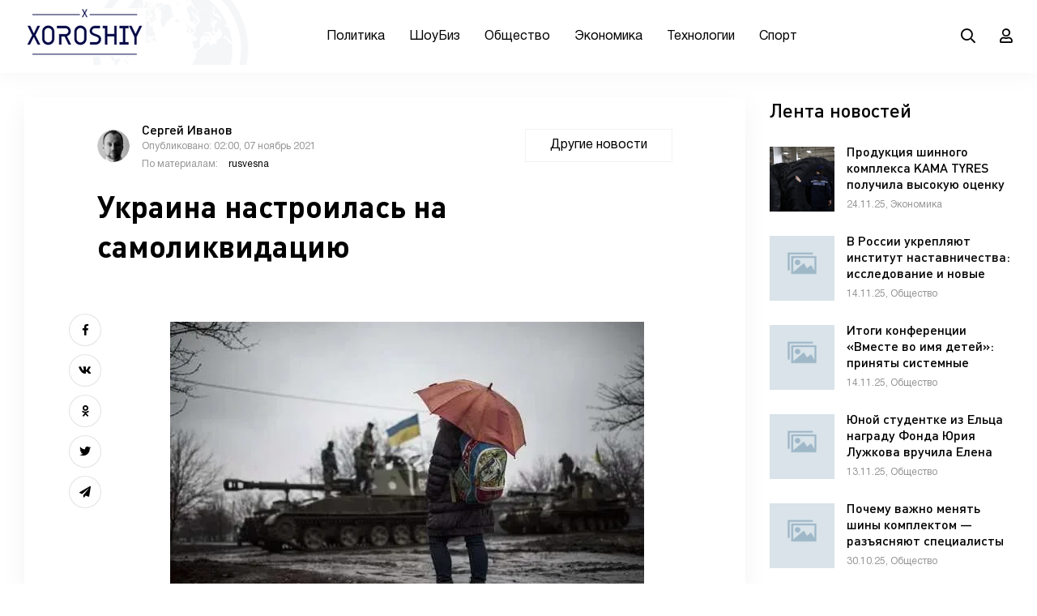

--- FILE ---
content_type: text/html; charset=utf-8
request_url: https://xoroshiy.ru/462303-ukraina-nastroilas-na-samolikvidaciju.html
body_size: 9344
content:
<!DOCTYPE html>
<html lang="ru">
<head>
	<meta charset="utf-8">
<title>Украина настроилась на самоликвидацию &raquo; Хорошие новости</title>
<meta name="description" content="Авторы популярного военно-политического Telegram-канала «Майор и Генерал» — о назначении Яроша советником Главкома ВСУ.   «Война на пороге? Не хочется нагнетать, но назначение неонациста Яроша">
<meta name="keywords" content="провальное, нагнетать, хочется, пороге, «Война, Главкома, советником, назначение, Яроша, Генерал», «Майор, канала, Telegram, политического, военно, назначении, популярного, неонациста, Украина">
<meta name="generator" content="DataLife Engine (http://dle-news.ru)">
<meta property="og:site_name" content="Хорошие новости">
<meta property="og:type" content="article">
<meta property="og:title" content="Украина настроилась на самоликвидацию">
<meta property="og:url" content="https://xoroshiy.ru/462303-ukraina-nastroilas-na-samolikvidaciju.html">
<meta property="og:image" content="https://xoroshiy.ru/uploads/posts/2021-11/ukraina-nastroilas-na-samolikvidaciju-1.jpg">
<meta property="og:description" content="Авторы популярного военно-политического Telegram-канала «Майор и Генерал» — о назначении Яроша советником Главкома ВСУ. «Война на пороге? Не хочется нагнетать, но назначение неонациста Яроша советником Главкома ВСУ говорит о том, что Украина, похоже, всерьез настраивается на скорую самоликвидацию.">
<link rel="search" type="application/opensearchdescription+xml" href="https://xoroshiy.ru/index.php?do=opensearch" title="Хорошие новости">
<link rel="canonical" href="https://xoroshiy.ru/462303-ukraina-nastroilas-na-samolikvidaciju.html">
<link rel="alternate" type="application/rss+xml" title="Хорошие новости" href="https://xoroshiy.ru/rss.xml">
	<meta name="viewport" content="width=device-width, initial-scale=1.0" />
	<link rel="shortcut icon" href="/templates/xoroshiy_new/images/favicon.ico" />
	<link href="/templates/xoroshiy_new/css/styles.css" type="text/css" rel="stylesheet" />
	<link href="/templates/xoroshiy_new/css/engine.css" type="text/css" rel="stylesheet" /> 	  
	<meta name="theme-color" content="#f5f6f8">
</head>

<body>

	<div class="wrap">
	
		<header class="header anim" id="header">
			<div class="header-in wrap-center fx-row fx-middle">
				<div class="btn-menu hidden"><span class="far fa-bars"></span></div>
				<a href="/" class="logo"><img src="/templates/xoroshiy_new/images/logo.png" alt=""></a>
				<ul class="header-menu fx-row fx-center fx-1 to-mob">
<li><a href="/politika/">Политика</a></li>
<li><a href="/znamenitosti/">ШоуБиз</a>
<li><a href="/obschestvo/">Общество</a>
 <li><a href="/ekonomika/">Экономика</a></li>
 <li><a href="/tehnologii/">Технологии</a></li>
 <li><a href="/sport/">Спорт</a></li>
				</ul>
				<div class="header-btn js-search anim"><span class="far fa-search"></span></div>
				<div class="header-btn js-login anim"><span class="far fa-user"></span></div>
				
			</div>
		</header>
		
		<!-- END HEADER -->
		
		<div class="search-wrap hidden">
			<div class="search-header fx-row fx-middle">
				<div class="search-title title">Поиск</div>
				<div class="search-close"><span class="far fa-times"></span></div>
			</div>
			<form id="quicksearch" method="post">
				<input type="hidden" name="do" value="search" />
				<input type="hidden" name="subaction" value="search" />
				<div class="search-box">
					<input id="story" name="story" placeholder="Поиск по сайту..." type="text" />
					<button type="submit"><span class="far fa-search"></span></button>
				</div>
			</form>
		</div>
		
		<!-- END SEARCH-WRAP -->
		
		<div class="content wrap-center">
			
			
		
			
			
			
			
			
			<div class="cols fx-row sect">
				<main class="col-left fx-1">
					<div id='dle-content'><article class="article">

    <div class="fheader ignore-select fx-row fx-middle">
		<div class="small-item fx-row fx-middle fmeta fx-1">
			<div class="small-item-img img-box img-fit">
				<img src="//xoroshiy.ru/uploads/fotos/foto_39.png" alt="">
			</div> 
			<div class="small-item-text fx-1">
				<div class="small-item-title title nowrap">Сергей Иванов</div>
				<div class="small-item-meta nowrap">Опубликовано: 02:00, 07 ноябрь 2021 </div>
                <div class="small-item-meta nowrap">По материалам:  <!--dle_leech_begin--><a href="https://xoroshiy.ru/index.php?do=go&amp;url=aHR0cHM6Ly9ydXN2ZXNuYS5zdS9uZXdzLzE2MzU4NTE2ODU%3D" target="_blank">rusvesna</a><!--dle_leech_end--></div>
			</div>
		</div>
		<div class="fcat">Другие новости</div>
		<h1>Украина настроилась на самоликвидацию</h1>
	</div>
	
	


	<div class="ftext fx-row">
		<div class="fctrl ignore-select">
			<div class="fshare">
				<span class="fab fa-facebook-f" data-id="fb"></span>
				<span class="fab fa-vk" data-id="vk"></span>
				<span class="fab fa-odnoklassniki" data-id="ok"></span>
				<span class="fab fa-twitter" data-id="tw"></span>
				<span class="fas fa-paper-plane" data-id="tlg"></span>
			</div>
		</div>
		<div class="fdesc full-text video-box clearfix fx-1"><div align="center"><!--dle_image_begin:https://xoroshiy.ru/uploads/posts/2021-11/ukraina-nastroilas-na-samolikvidaciju-1.jpg|--><img src="/uploads/posts/2021-11/ukraina-nastroilas-na-samolikvidaciju-1.jpg" style="max-width:100%;" alt="Украина настроилась на самоликвидацию"><!--dle_image_end--></div><p> <b>Авторы популярного военно-политического Telegram-канала «Майор и Генерал» — о назначении Яроша советником Главкома ВСУ.</b> </p> <p> «Война на пороге? Не хочется нагнетать, но <b>назначение неонациста Яроша советником Главкома ВСУ</b> говорит о том, что Украина, похоже, всерьез настраивается на скорую самоликвидацию. </p> <p> Потому что, с точки зрения долгосрочной, стратегической, и тем более электоральной — это абсолютно провальное решение. А вот для игры ва-банк на Донбассе, — вполне логичное. Назначение Яроша может помочь мобилизовать наиболее фанатичную прослойку реваншистов, которую смоет первым же ответным ударом страны-союзника Донбасса. Но почему-то этих наци-ублюдков совсем не жалко». </p></div>
	</div>

    
   <script src='https://news.2xclick.ru/loader.js' async></script>
<div id='containerId19904'></div>
<script>
(function(w, d, c, s, t){
w[c] = w[c] || [];
w[c].push(function(){
gnezdo.create({
tizerId: 19904,
containerId: 'containerId19904'
});
});
})(window, document, 'gnezdoAsyncCallbacks');
</script>  
    
    
	<div class="fbtm fx-row fx-middle ignore-select fbtm-one">
		<div class="ferror fx-row fx-middle fx-1">
			<div class="ferror-btns fx-row"><div>Ctrl</div> <div>Enter</div></div>
			<div class="ferror-text fx-1"><div>Заметили ош<span>Ы</span>бку</div> Выделите текст и нажмите <span>Ctrl+Enter</span></div>
		</div>
        <div class="ffav"><a href="#" class="js-login"><span class="far fa-bookmark"></span>Добавить <div>в мою ленту</div></a></div>
		
		<div class="faddcomms icon-left"><span class="far fa-comment-alt-dots"></span>Обсудить <span class="comms-counter">(0)</span></div>
	</div>
	
	<div class="fbtm fx-row fx-middle ignore-select fbtm-two">
<!--	    <a href="#" target="_blank" class="fyadzen"><div class="fyadzen-label">Мы в</div></a> -->
		
	</div>
	
	<div class="fcomms ignore-select sect hidden" id="full-comms">
		<form  method="post" name="dle-comments-form" id="dle-comments-form" ><!--noindex-->
<div class="add-comms" id="add-comms">
	
	<div class="ac-inputs fx-row">
		<input type="text" maxlength="35" name="name" id="name" placeholder="Ваше имя" />
		<input type="text" maxlength="35" name="mail" id="mail" placeholder="Ваш e-mail (необязательно)" />
	</div>
	
	<div class="ac-textarea"><script>
	var text_upload = "Загрузка файлов и изображений на сервер";
	var dle_quote_title  = "Цитата:";
</script>
<div class="wseditor"><textarea id="comments" name="comments" rows="10" cols="50" class="ajaxwysiwygeditor"></textarea></div></div>
			
	
	<div class="ac-protect">
		
		
		
		<div class="form-item clearfix imp">
			<label>Введите два слова с картинки:</label>
			<div class="form-secur">
				<div class="g-recaptcha" data-sitekey="6LfKSjMUAAAAACdP6OZsTSO-EG57LQJGfva9VG7n" data-theme="light"></div><script src="https://www.google.com/recaptcha/api.js?hl=ru" async defer></script>
			</div>
		</div>
		
	</div>
	

	<div class="ac-submit">
		<button name="submit" type="submit">Добавить комментарий</button>
	</div>
	
</div>
<!--/noindex-->
		<input type="hidden" name="subaction" value="addcomment">
		<input type="hidden" name="post_id" id="post_id" value="462303"><input type="hidden" name="user_hash" value="a61ce204f7f1630cdef4e4da352305c4099cf692"></form>
		
<div id="dle-ajax-comments"></div>

		<!--dlenavigationcomments-->
	</div>
	
	<div class="sect sect-border ignore-select">
		<div class="sect-header fx-row fx-middle">
			<div class="sect-title fx-1 title sect-title-small">Читайте также:</div>
		</div>
		<div class="sect-content fx-row mb-remove">
			<a href="https://xoroshiy.ru/476050-kak-predupredit-sistemnye-krizisy-i-moshennichestvo-prezentacija-novoj-knigi-feniksa-flamma.html" class="line-item fx-row"><div class="line-item-title fx-1">Как предупредить системные кризисы и мошенничество: презентация новой книги Феникса Фламма</div></a><a href="https://xoroshiy.ru/476046-v-cheljabinske-prohodit-vserossijskij-festival-po-hip-hopu-i-brejkingu-energy-2025.html" class="line-item fx-row"><div class="line-item-title fx-1">В Челябинске проходит всероссийский фестиваль по хип-хопу и брейкингу ENERGY 2025</div></a><a href="https://xoroshiy.ru/476045-21-fond-jurija-luzhkova-objavljaet-o-provedenii-tennisnogo-turnira-kozhanaja-kepka-2025.html" class="line-item fx-row"><div class="line-item-title fx-1">Фонд Юрия Лужкова объявляет о проведении теннисного турнира «Кожаная Кепка 2025»</div></a><a href="https://xoroshiy.ru/476044-proekt-kama-tyres-poluchil-vysokuju-ocenku-zhjuri-konkursa-roskachestva.html" class="line-item fx-row"><div class="line-item-title fx-1">Проект KAMA TYRES получил высокую оценку жюри конкурса Роскачества</div></a>
		</div>
	</div>
	
    
   
    
    <!--
	[related-news]
	<div class="sect frels ignore-select">
		<div class="sect-header fx-row fx-middle">
			<div class="sect-title fx-1 title sect-title-small">Ссылки по теме:</div>
		</div>
		<div class="sect-content fx-row mb-remove">
			{related-news}
		</div>
	</div>
	[/related-news] -->
</article></div>
				</main>
				<aside class="col-right">
					<div class="side-box">
						<div class="side-bt title">Лента новостей</div>
						<div class="side-bc"><a href="https://xoroshiy.ru/476043-produkcija-shinnogo-kompleksa-kama-tyres-poluchila-vysokuju-ocenku-jekspertov.html" class="small-item fx-row">
	<div class="small-item-img img-box img-fit">
		<img src="/uploads/posts/2025-11/thumbs/1764187236_foto_100-luchshih-tovarov-rossii.jpg" alt="Продукция шинного комплекса KAMA TYRES получила высокую оценку экспертов">
	</div>
	<div class="small-item-text fx-1">
		<div class="small-item-title title">Продукция шинного комплекса KAMA TYRES получила высокую оценку экспертов</div>
		<div class="small-item-meta nowrap">24.11.25, Экономика</div>
	</div>
</a><a href="https://xoroshiy.ru/476040-v-rossii-ukrepljajut-institut-nastavnichestva-issledovanie-i-novye-mery-podderzhki.html" class="small-item fx-row">
	<div class="small-item-img img-box img-fit">
		<img src="/templates/xoroshiy_new/dleimages/no_image.jpg" alt="В России укрепляют институт наставничества: исследование и новые меры поддержки">
	</div>
	<div class="small-item-text fx-1">
		<div class="small-item-title title">В России укрепляют институт наставничества: исследование и новые меры поддержки</div>
		<div class="small-item-meta nowrap">14.11.25, Общество</div>
	</div>
</a><a href="https://xoroshiy.ru/476039-itogi-konferencii-vmeste-vo-imja-detej-prinjaty-sistemnye-reshenija-pomoschi-detjam-iz-zon-boevyh-dejstvij.html" class="small-item fx-row">
	<div class="small-item-img img-box img-fit">
		<img src="/templates/xoroshiy_new/dleimages/no_image.jpg" alt="Итоги конференции «Вместе во имя детей»: приняты системные решения помощи детям из зон боевых действий">
	</div>
	<div class="small-item-text fx-1">
		<div class="small-item-title title">Итоги конференции «Вместе во имя детей»: приняты системные решения помощи детям из зон боевых действий</div>
		<div class="small-item-meta nowrap">14.11.25, Общество</div>
	</div>
</a><a href="https://xoroshiy.ru/476038-junoj-studentke-iz-elca-nagradu-fonda-jurija-luzhkova-vruchila-elena-baturina.html" class="small-item fx-row">
	<div class="small-item-img img-box img-fit">
		<img src="/templates/xoroshiy_new/dleimages/no_image.jpg" alt="Юной студентке из Ельца награду Фонда Юрия Лужкова вручила Елена Батурина">
	</div>
	<div class="small-item-text fx-1">
		<div class="small-item-title title">Юной студентке из Ельца награду Фонда Юрия Лужкова вручила Елена Батурина</div>
		<div class="small-item-meta nowrap">13.11.25, Общество</div>
	</div>
</a><a href="https://xoroshiy.ru/476037-pochemu-vazhno-menjat-shiny-komplektom-razjasnjajut-specialisty-kama-tyres.html" class="small-item fx-row">
	<div class="small-item-img img-box img-fit">
		<img src="/templates/xoroshiy_new/dleimages/no_image.jpg" alt="Почему важно менять шины комплектом — разъясняют специалисты KAMA TYRES">
	</div>
	<div class="small-item-text fx-1">
		<div class="small-item-title title">Почему важно менять шины комплектом — разъясняют специалисты KAMA TYRES</div>
		<div class="small-item-meta nowrap">30.10.25, Общество</div>
	</div>
</a><a href="https://xoroshiy.ru/476036-na-nizhnekamskom-zavode-kama-tyres-proshla-jekskursija-dlja-shkolnikov.html" class="small-item fx-row">
	<div class="small-item-img img-box img-fit">
		<img src="/templates/xoroshiy_new/dleimages/no_image.jpg" alt="На Нижнекамском заводе KAMA TYRES прошла экскурсия для школьников">
	</div>
	<div class="small-item-text fx-1">
		<div class="small-item-title title">На Нижнекамском заводе KAMA TYRES прошла экскурсия для школьников</div>
		<div class="small-item-meta nowrap">28.10.25, Общество</div>
	</div>
</a><a href="https://xoroshiy.ru/476035-fix-price-vysadil-8000-hvojnyh-derevev-pod-magnitogorskom.html" class="small-item fx-row">
	<div class="small-item-img img-box img-fit">
		<img src="/uploads/posts/2025-10/1761226309_28_resized.jpg" alt="Fix Price высадил 8000 хвойных деревьев под Магнитогорском">
	</div>
	<div class="small-item-text fx-1">
		<div class="small-item-title title">Fix Price высадил 8000 хвойных деревьев под Магнитогорском</div>
		<div class="small-item-meta nowrap">24.10.25, Общество</div>
	</div>
</a><a href="https://xoroshiy.ru/476034--zvezdnoe-dezhavju-shou-nostalgija-o-legendah-kotoryh-my-ljubim.html" class="small-item fx-row">
	<div class="small-item-img img-box img-fit">
		<img src="/templates/xoroshiy_new/dleimages/no_image.jpg" alt=" «Звёздное дежавю»: шоу-ностальгия о легендах, которых мы любим">
	</div>
	<div class="small-item-text fx-1">
		<div class="small-item-title title"> «Звёздное дежавю»: шоу-ностальгия о легендах, которых мы любим</div>
		<div class="small-item-meta nowrap">20.10.25, Общество</div>
	</div>
</a><a href="https://xoroshiy.ru/476033-fond-jurija-luzhkova-nagrazhdaet-molodyh-jekonomistov-rossii.html" class="small-item fx-row">
	<div class="small-item-img img-box img-fit">
		<img src="/templates/xoroshiy_new/dleimages/no_image.jpg" alt="Фонд Юрия Лужкова награждает молодых экономистов России">
	</div>
	<div class="small-item-text fx-1">
		<div class="small-item-title title">Фонд Юрия Лужкова награждает молодых экономистов России</div>
		<div class="small-item-meta nowrap">17.10.25, Общество</div>
	</div>
</a><a href="https://xoroshiy.ru/476032-fond-jurija-luzhkova-podderzhal-razvitie-jekonomicheskoj-gramotnosti-naselenija.html" class="small-item fx-row">
	<div class="small-item-img img-box img-fit">
		<img src="/templates/xoroshiy_new/dleimages/no_image.jpg" alt="Фонд Юрия Лужкова поддержал развитие экономической грамотности населения">
	</div>
	<div class="small-item-text fx-1">
		<div class="small-item-title title">Фонд Юрия Лужкова поддержал развитие экономической грамотности населения</div>
		<div class="small-item-meta nowrap">16.10.25, Общество</div>
	</div>
</a><a href="https://xoroshiy.ru/476031-fond-jurija-luzhkova-primet-uchastie-v-press-konferencii-posvjaschennoj-devjatomu-jekonomicheskomu-diktantu.html" class="small-item fx-row">
	<div class="small-item-img img-box img-fit">
		<img src="/templates/xoroshiy_new/dleimages/no_image.jpg" alt="Фонд Юрия Лужкова примет участие в пресс-конференции, посвящённой девятому Экономическому диктанту">
	</div>
	<div class="small-item-text fx-1">
		<div class="small-item-title title">Фонд Юрия Лужкова примет участие в пресс-конференции, посвящённой девятому Экономическому диктанту</div>
		<div class="small-item-meta nowrap">10.10.25, Общество</div>
	</div>
</a><a href="https://xoroshiy.ru/476030-rgu-im-gubkina-i-fond-jurija-luzhkova-otberut-kandidatov-na-imennye-stipendii.html" class="small-item fx-row">
	<div class="small-item-img img-box img-fit">
		<img src="/uploads/posts/2025-10/1759764582_f_jul_pr-2.jpeg" alt="РГУ им. Губкина и Фонд Юрия Лужкова отберут кандидатов на именные стипендии">
	</div>
	<div class="small-item-text fx-1">
		<div class="small-item-title title">РГУ им. Губкина и Фонд Юрия Лужкова отберут кандидатов на именные стипендии</div>
		<div class="small-item-meta nowrap">06.10.25, Общество</div>
	</div>
</a><a href="https://xoroshiy.ru/476028-vjeo-rossii-provedet-vserossijskij-jekonomicheskij-diktant-pri-podderzhke-fonda-jurija-luzhkova.html" class="small-item fx-row">
	<div class="small-item-img img-box img-fit">
		<img src="/templates/xoroshiy_new/dleimages/no_image.jpg" alt="ВЭО России проведет Всероссийский экономический диктант при поддержке Фонда Юрия Лужкова">
	</div>
	<div class="small-item-text fx-1">
		<div class="small-item-title title">ВЭО России проведет Всероссийский экономический диктант при поддержке Фонда Юрия Лужкова</div>
		<div class="small-item-meta nowrap">03.10.25, Общество</div>
	</div>
</a></div>
					</div>
				</aside>
			</div>
			
			<div class="sect">
				<div class="sect-header fx-row fx-middle">
					<div class="sect-title fx-1 title">Другие материалы рубрики:</div>
				</div>
				<div class="sect-content fx-row mb-remove">
					
				</div>
			</div>
			
			
			
		</div>
		
		<!-- END CONTENT -->
		
		<footer class="footer">
			<div class="footer-in wrap-center">
                
                <!--
				<div class="footer-one fx-row">
					<div class="footer-col footer-col-desc">
						<div class="footer-col-title title">О сайте</div>
						<div class="footer-col-content">
						Версия 2018.1 Beta <br>
						© 2019 МИА «Россия сегодня» <br><br>
						Сетевое издание РИА Новости зарегистрировано в Федеральной службе по надзору в сфере связи, информационных технологий 
						и массовых коммуникаций (Роскомнадзор) 08 апреля 2014 года. <br> 
						Свидетельство о регистрации Эл № ФС77-57640 <br>
						Учредитель: Федеральное государственное унитарное предприятие Международное информационное агентство 
						</div>
					</div>
					<div class="footer-col">
						<div class="footer-col-title title">Меню сайта</div>
						<ul class="footer-col-content">
							<li><a href="#">Россия</a></li>
							<li><a href="#">Мир</a></li>
							<li><a href="#">Бывший СССР</a></li>
							<li><a href="#">Экономика</a></li>
							<li><a href="#">Силовые структуры</a></li>
							<li><a href="#">Наука и техника</a></li>
							<li><a href="#">Культура</a></li>
							<li><a href="#">Спорт</a></li>
						</ul>
					</div>
					<div class="footer-col">
						<div class="footer-col-title title">Наша редакция</div>
						<ul class="footer-col-content">
							<li><a href="#">Редакция</a></li>
							<li><a href="#">Реклама</a></li>
							<li><a href="#">Пресс релизы</a></li>
							<li><a href="#">Техподдержка</a></li>
							<li><a href="#">Спецпроекты</a></li>
							<li><a href="#">Вакансии</a></li>
						</ul>
						<div class="ft-soc clearfix">
							<span class="fab fa-vk" data-href="https://vk.com"></span>
							<span class="fab fa-twitter" data-href="#"></span>
							<span class="fab fa-facebook-f" data-href="#"></span>
							<span class="fab fa-instagram" data-href="#"></span>
							<span class="fas fa-paper-plane" data-href="#"></span>
						</div>
					</div>
				</div>
                -->
				<div class="footer-two fx-row fx-middle">
					<div class="footer-copyright fx-1">© 2010-2022 МИА «Хорошие новости». <a href="/?do=feedback">Контакты</a></div>
				
				</div>
			</div>
		</footer>
		
		<!-- END FOOTER -->
		
	</div>
	
	<!-- END WRAP -->

<!--noindex-->



<div class="login-box not-logged hidden">
	<div class="login-close"><span class="far fa-times"></span></div>
	<form method="post">
		<div class="login-title title">Авторизация</div>
		<div class="login-avatar"><span class="far fa-user"></span></div>
		<div class="login-input"><input type="text" name="login_name" id="login_name" placeholder="Ваш логин"/></div>
		<div class="login-input"><input type="password" name="login_password" id="login_password" placeholder="Ваш пароль" /></div>
		<div class="login-check">
			<label for="login_not_save">
				<input type="checkbox" name="login_not_save" id="login_not_save" value="1"/>
				<span>Запомнить</span>
			</label> 
		</div>
		<div class="login-btn"><button onclick="submit();" type="submit" title="Вход">Войти на сайт</button></div>
		<input name="login" type="hidden" id="login" value="submit" />
		<div class="login-btm fx-row">
			<a href="/?do=register" class="log-register">Регистрация</a>
			<a href="https://xoroshiy.ru/index.php?do=lostpassword">Восстановить пароль</a>
		</div>
		<div class="login-soc-title">Или войти через</div>
		<div class="login-soc-btns">
			
			
			
			
			
			
		</div>
	</form>
</div>

<!--/noindex-->
<link href="/engine/classes/min/index.php?f=engine/editor/jscripts/froala/fonts/font-awesome.css,engine/editor/jscripts/froala/css/editor.css,engine/editor/css/default.css&amp;v=2ed64" rel="stylesheet" type="text/css">
<script src="/engine/classes/min/index.php?g=general&amp;v=2ed64"></script>
<script src="/engine/classes/min/index.php?f=engine/classes/js/jqueryui.js,engine/classes/js/dle_js.js,engine/classes/masha/masha.js,engine/skins/codemirror/js/code.js,engine/editor/jscripts/froala/editor.js,engine/editor/jscripts/froala/languages/ru.js&amp;v=2ed64" defer></script>
<script src="/templates/xoroshiy_new/js/libs.js"></script>
<script>
<!--
var dle_root       = '/';
var dle_admin      = '';
var dle_login_hash = 'a61ce204f7f1630cdef4e4da352305c4099cf692';
var dle_group      = 5;
var dle_skin       = 'xoroshiy_new';
var dle_wysiwyg    = '1';
var quick_wysiwyg  = '1';
var dle_min_search = '4';
var dle_act_lang   = ["Да", "Нет", "Ввод", "Отмена", "Сохранить", "Удалить", "Загрузка. Пожалуйста, подождите..."];
var menu_short     = 'Быстрое редактирование';
var menu_full      = 'Полное редактирование';
var menu_profile   = 'Просмотр профиля';
var menu_send      = 'Отправить сообщение';
var menu_uedit     = 'Админцентр';
var dle_info       = 'Информация';
var dle_confirm    = 'Подтверждение';
var dle_prompt     = 'Ввод информации';
var dle_req_field  = ["Заполните поле с именем", "Заполните поле с сообщением", "Заполните поле с темой сообщения"];
var dle_del_agree  = 'Вы действительно хотите удалить? Данное действие невозможно будет отменить';
var dle_spam_agree = 'Вы действительно хотите отметить пользователя как спамера? Это приведёт к удалению всех его комментариев';
var dle_c_title    = 'Отправка жалобы';
var dle_complaint  = 'Укажите текст Вашей жалобы для администрации:';
var dle_mail       = 'Ваш e-mail:';
var dle_big_text   = 'Выделен слишком большой участок текста.';
var dle_orfo_title = 'Укажите комментарий для администрации к найденной ошибке на странице:';
var dle_p_send     = 'Отправить';
var dle_p_send_ok  = 'Уведомление успешно отправлено';
var dle_save_ok    = 'Изменения успешно сохранены. Обновить страницу?';
var dle_reply_title= 'Ответ на комментарий';
var dle_tree_comm  = '0';
var dle_del_news   = 'Удалить статью';
var dle_sub_agree  = 'Вы действительно хотите подписаться на комментарии к данной публикации?';
var dle_captcha_type  = '1';
var dle_share_interesting  = ["Поделиться ссылкой на выделенный текст", "Twitter", "Facebook", "Вконтакте", "Прямая ссылка:", "Нажмите правой клавишей мыши и выберите «Копировать ссылку»"];
var DLEPlayerLang     = {prev: 'Предыдущий',next: 'Следующий',play: 'Воспроизвести',pause: 'Пауза',mute: 'Выключить звук', unmute: 'Включить звук', settings: 'Настройки', enterFullscreen: 'На полный экран', exitFullscreen: 'Выключить полноэкранный режим', speed: 'Скорость', normal: 'Обычная', quality: 'Качество', pip: 'Режим PiP'};
var allow_dle_delete_news   = false;

jQuery(function($){

      $('#comments').froalaEditor({
        dle_root: dle_root,
        dle_upload_area : "comments",
        dle_upload_user : "",
        dle_upload_news : "0",
        width: '100%',
        height: '220',
        language: 'ru',

		htmlAllowedTags: ['div', 'span', 'p', 'br', 'strong', 'em', 'ul', 'li', 'ol', 'b', 'u', 'i', 's', 'a', 'img', 'hr'],
		htmlAllowedAttrs: ['class', 'href', 'alt', 'src', 'style', 'target'],
		pastePlain: true,
        imagePaste: false,
        listAdvancedTypes: false,
        imageUpload: false,
		videoInsertButtons: ['videoBack', '|', 'videoByURL'],
		quickInsertEnabled: false,

        toolbarButtonsXS: ['bold', 'italic', 'underline', 'strikeThrough', '|', 'align', 'formatOL', 'formatUL', '|', 'insertLink', 'dleleech', 'emoticons', '|', 'dlehide', 'dlequote', 'dlespoiler'],

        toolbarButtonsSM: ['bold', 'italic', 'underline', 'strikeThrough', '|', 'align', 'formatOL', 'formatUL', '|', 'insertLink', 'dleleech', 'emoticons', '|', 'dlehide', 'dlequote', 'dlespoiler'],

        toolbarButtonsMD: ['bold', 'italic', 'underline', 'strikeThrough', '|', 'align', 'formatOL', 'formatUL', '|', 'insertLink', 'dleleech', 'emoticons', '|', 'dlehide', 'dlequote', 'dlespoiler'],

        toolbarButtons: ['bold', 'italic', 'underline', 'strikeThrough', '|', 'align', 'formatOL', 'formatUL', '|', 'insertLink', 'dleleech', 'emoticons', '|', 'dlehide', 'dlequote', 'dlespoiler']

      }).on('froalaEditor.image.inserted froalaEditor.image.replaced', function (e, editor, $img, response) {

			if( response ) {

			    response = JSON.parse(response);

			    $img.removeAttr("data-returnbox").removeAttr("data-success").removeAttr("data-xfvalue").removeAttr("data-flink");

				if(response.flink) {
				  if($img.parent().hasClass("highslide")) {

					$img.parent().attr('href', response.flink);

				  } else {

					$img.wrap( '<a href="'+response.flink+'" class="highslide"></a>' );

				  }
				}

			}

		});

$('#dle-comments-form').submit(function() {
	doAddComments();
	return false;
});
});
//-->
</script>
<!-- Yandex.Metrika counter -->
<script type="text/javascript" >
   (function(m,e,t,r,i,k,a){m[i]=m[i]||function(){(m[i].a=m[i].a||[]).push(arguments)};
   m[i].l=1*new Date();k=e.createElement(t),a=e.getElementsByTagName(t)[0],k.async=1,k.src=r,a.parentNode.insertBefore(k,a)})
   (window, document, "script", "https://mc.yandex.ru/metrika/tag.js", "ym");

   ym(42064904, "init", {
        clickmap:true,
        trackLinks:true,
        accurateTrackBounce:true
   });
</script>
<noscript><div><img src="https://mc.yandex.ru/watch/42064904" style="position:absolute; left:-9999px;" alt="" /></div></noscript>
<!-- /Yandex.Metrika counter -->
</body>
</html>
<!-- DataLife Engine Copyright SoftNews Media Group (http://dle-news.ru) -->


--- FILE ---
content_type: text/html; charset=utf-8
request_url: https://www.google.com/recaptcha/api2/anchor?ar=1&k=6LfKSjMUAAAAACdP6OZsTSO-EG57LQJGfva9VG7n&co=aHR0cHM6Ly94b3Jvc2hpeS5ydTo0NDM.&hl=ru&v=PoyoqOPhxBO7pBk68S4YbpHZ&theme=light&size=normal&anchor-ms=20000&execute-ms=30000&cb=i1vrnee5nzye
body_size: 50608
content:
<!DOCTYPE HTML><html dir="ltr" lang="ru"><head><meta http-equiv="Content-Type" content="text/html; charset=UTF-8">
<meta http-equiv="X-UA-Compatible" content="IE=edge">
<title>reCAPTCHA</title>
<style type="text/css">
/* cyrillic-ext */
@font-face {
  font-family: 'Roboto';
  font-style: normal;
  font-weight: 400;
  font-stretch: 100%;
  src: url(//fonts.gstatic.com/s/roboto/v48/KFO7CnqEu92Fr1ME7kSn66aGLdTylUAMa3GUBHMdazTgWw.woff2) format('woff2');
  unicode-range: U+0460-052F, U+1C80-1C8A, U+20B4, U+2DE0-2DFF, U+A640-A69F, U+FE2E-FE2F;
}
/* cyrillic */
@font-face {
  font-family: 'Roboto';
  font-style: normal;
  font-weight: 400;
  font-stretch: 100%;
  src: url(//fonts.gstatic.com/s/roboto/v48/KFO7CnqEu92Fr1ME7kSn66aGLdTylUAMa3iUBHMdazTgWw.woff2) format('woff2');
  unicode-range: U+0301, U+0400-045F, U+0490-0491, U+04B0-04B1, U+2116;
}
/* greek-ext */
@font-face {
  font-family: 'Roboto';
  font-style: normal;
  font-weight: 400;
  font-stretch: 100%;
  src: url(//fonts.gstatic.com/s/roboto/v48/KFO7CnqEu92Fr1ME7kSn66aGLdTylUAMa3CUBHMdazTgWw.woff2) format('woff2');
  unicode-range: U+1F00-1FFF;
}
/* greek */
@font-face {
  font-family: 'Roboto';
  font-style: normal;
  font-weight: 400;
  font-stretch: 100%;
  src: url(//fonts.gstatic.com/s/roboto/v48/KFO7CnqEu92Fr1ME7kSn66aGLdTylUAMa3-UBHMdazTgWw.woff2) format('woff2');
  unicode-range: U+0370-0377, U+037A-037F, U+0384-038A, U+038C, U+038E-03A1, U+03A3-03FF;
}
/* math */
@font-face {
  font-family: 'Roboto';
  font-style: normal;
  font-weight: 400;
  font-stretch: 100%;
  src: url(//fonts.gstatic.com/s/roboto/v48/KFO7CnqEu92Fr1ME7kSn66aGLdTylUAMawCUBHMdazTgWw.woff2) format('woff2');
  unicode-range: U+0302-0303, U+0305, U+0307-0308, U+0310, U+0312, U+0315, U+031A, U+0326-0327, U+032C, U+032F-0330, U+0332-0333, U+0338, U+033A, U+0346, U+034D, U+0391-03A1, U+03A3-03A9, U+03B1-03C9, U+03D1, U+03D5-03D6, U+03F0-03F1, U+03F4-03F5, U+2016-2017, U+2034-2038, U+203C, U+2040, U+2043, U+2047, U+2050, U+2057, U+205F, U+2070-2071, U+2074-208E, U+2090-209C, U+20D0-20DC, U+20E1, U+20E5-20EF, U+2100-2112, U+2114-2115, U+2117-2121, U+2123-214F, U+2190, U+2192, U+2194-21AE, U+21B0-21E5, U+21F1-21F2, U+21F4-2211, U+2213-2214, U+2216-22FF, U+2308-230B, U+2310, U+2319, U+231C-2321, U+2336-237A, U+237C, U+2395, U+239B-23B7, U+23D0, U+23DC-23E1, U+2474-2475, U+25AF, U+25B3, U+25B7, U+25BD, U+25C1, U+25CA, U+25CC, U+25FB, U+266D-266F, U+27C0-27FF, U+2900-2AFF, U+2B0E-2B11, U+2B30-2B4C, U+2BFE, U+3030, U+FF5B, U+FF5D, U+1D400-1D7FF, U+1EE00-1EEFF;
}
/* symbols */
@font-face {
  font-family: 'Roboto';
  font-style: normal;
  font-weight: 400;
  font-stretch: 100%;
  src: url(//fonts.gstatic.com/s/roboto/v48/KFO7CnqEu92Fr1ME7kSn66aGLdTylUAMaxKUBHMdazTgWw.woff2) format('woff2');
  unicode-range: U+0001-000C, U+000E-001F, U+007F-009F, U+20DD-20E0, U+20E2-20E4, U+2150-218F, U+2190, U+2192, U+2194-2199, U+21AF, U+21E6-21F0, U+21F3, U+2218-2219, U+2299, U+22C4-22C6, U+2300-243F, U+2440-244A, U+2460-24FF, U+25A0-27BF, U+2800-28FF, U+2921-2922, U+2981, U+29BF, U+29EB, U+2B00-2BFF, U+4DC0-4DFF, U+FFF9-FFFB, U+10140-1018E, U+10190-1019C, U+101A0, U+101D0-101FD, U+102E0-102FB, U+10E60-10E7E, U+1D2C0-1D2D3, U+1D2E0-1D37F, U+1F000-1F0FF, U+1F100-1F1AD, U+1F1E6-1F1FF, U+1F30D-1F30F, U+1F315, U+1F31C, U+1F31E, U+1F320-1F32C, U+1F336, U+1F378, U+1F37D, U+1F382, U+1F393-1F39F, U+1F3A7-1F3A8, U+1F3AC-1F3AF, U+1F3C2, U+1F3C4-1F3C6, U+1F3CA-1F3CE, U+1F3D4-1F3E0, U+1F3ED, U+1F3F1-1F3F3, U+1F3F5-1F3F7, U+1F408, U+1F415, U+1F41F, U+1F426, U+1F43F, U+1F441-1F442, U+1F444, U+1F446-1F449, U+1F44C-1F44E, U+1F453, U+1F46A, U+1F47D, U+1F4A3, U+1F4B0, U+1F4B3, U+1F4B9, U+1F4BB, U+1F4BF, U+1F4C8-1F4CB, U+1F4D6, U+1F4DA, U+1F4DF, U+1F4E3-1F4E6, U+1F4EA-1F4ED, U+1F4F7, U+1F4F9-1F4FB, U+1F4FD-1F4FE, U+1F503, U+1F507-1F50B, U+1F50D, U+1F512-1F513, U+1F53E-1F54A, U+1F54F-1F5FA, U+1F610, U+1F650-1F67F, U+1F687, U+1F68D, U+1F691, U+1F694, U+1F698, U+1F6AD, U+1F6B2, U+1F6B9-1F6BA, U+1F6BC, U+1F6C6-1F6CF, U+1F6D3-1F6D7, U+1F6E0-1F6EA, U+1F6F0-1F6F3, U+1F6F7-1F6FC, U+1F700-1F7FF, U+1F800-1F80B, U+1F810-1F847, U+1F850-1F859, U+1F860-1F887, U+1F890-1F8AD, U+1F8B0-1F8BB, U+1F8C0-1F8C1, U+1F900-1F90B, U+1F93B, U+1F946, U+1F984, U+1F996, U+1F9E9, U+1FA00-1FA6F, U+1FA70-1FA7C, U+1FA80-1FA89, U+1FA8F-1FAC6, U+1FACE-1FADC, U+1FADF-1FAE9, U+1FAF0-1FAF8, U+1FB00-1FBFF;
}
/* vietnamese */
@font-face {
  font-family: 'Roboto';
  font-style: normal;
  font-weight: 400;
  font-stretch: 100%;
  src: url(//fonts.gstatic.com/s/roboto/v48/KFO7CnqEu92Fr1ME7kSn66aGLdTylUAMa3OUBHMdazTgWw.woff2) format('woff2');
  unicode-range: U+0102-0103, U+0110-0111, U+0128-0129, U+0168-0169, U+01A0-01A1, U+01AF-01B0, U+0300-0301, U+0303-0304, U+0308-0309, U+0323, U+0329, U+1EA0-1EF9, U+20AB;
}
/* latin-ext */
@font-face {
  font-family: 'Roboto';
  font-style: normal;
  font-weight: 400;
  font-stretch: 100%;
  src: url(//fonts.gstatic.com/s/roboto/v48/KFO7CnqEu92Fr1ME7kSn66aGLdTylUAMa3KUBHMdazTgWw.woff2) format('woff2');
  unicode-range: U+0100-02BA, U+02BD-02C5, U+02C7-02CC, U+02CE-02D7, U+02DD-02FF, U+0304, U+0308, U+0329, U+1D00-1DBF, U+1E00-1E9F, U+1EF2-1EFF, U+2020, U+20A0-20AB, U+20AD-20C0, U+2113, U+2C60-2C7F, U+A720-A7FF;
}
/* latin */
@font-face {
  font-family: 'Roboto';
  font-style: normal;
  font-weight: 400;
  font-stretch: 100%;
  src: url(//fonts.gstatic.com/s/roboto/v48/KFO7CnqEu92Fr1ME7kSn66aGLdTylUAMa3yUBHMdazQ.woff2) format('woff2');
  unicode-range: U+0000-00FF, U+0131, U+0152-0153, U+02BB-02BC, U+02C6, U+02DA, U+02DC, U+0304, U+0308, U+0329, U+2000-206F, U+20AC, U+2122, U+2191, U+2193, U+2212, U+2215, U+FEFF, U+FFFD;
}
/* cyrillic-ext */
@font-face {
  font-family: 'Roboto';
  font-style: normal;
  font-weight: 500;
  font-stretch: 100%;
  src: url(//fonts.gstatic.com/s/roboto/v48/KFO7CnqEu92Fr1ME7kSn66aGLdTylUAMa3GUBHMdazTgWw.woff2) format('woff2');
  unicode-range: U+0460-052F, U+1C80-1C8A, U+20B4, U+2DE0-2DFF, U+A640-A69F, U+FE2E-FE2F;
}
/* cyrillic */
@font-face {
  font-family: 'Roboto';
  font-style: normal;
  font-weight: 500;
  font-stretch: 100%;
  src: url(//fonts.gstatic.com/s/roboto/v48/KFO7CnqEu92Fr1ME7kSn66aGLdTylUAMa3iUBHMdazTgWw.woff2) format('woff2');
  unicode-range: U+0301, U+0400-045F, U+0490-0491, U+04B0-04B1, U+2116;
}
/* greek-ext */
@font-face {
  font-family: 'Roboto';
  font-style: normal;
  font-weight: 500;
  font-stretch: 100%;
  src: url(//fonts.gstatic.com/s/roboto/v48/KFO7CnqEu92Fr1ME7kSn66aGLdTylUAMa3CUBHMdazTgWw.woff2) format('woff2');
  unicode-range: U+1F00-1FFF;
}
/* greek */
@font-face {
  font-family: 'Roboto';
  font-style: normal;
  font-weight: 500;
  font-stretch: 100%;
  src: url(//fonts.gstatic.com/s/roboto/v48/KFO7CnqEu92Fr1ME7kSn66aGLdTylUAMa3-UBHMdazTgWw.woff2) format('woff2');
  unicode-range: U+0370-0377, U+037A-037F, U+0384-038A, U+038C, U+038E-03A1, U+03A3-03FF;
}
/* math */
@font-face {
  font-family: 'Roboto';
  font-style: normal;
  font-weight: 500;
  font-stretch: 100%;
  src: url(//fonts.gstatic.com/s/roboto/v48/KFO7CnqEu92Fr1ME7kSn66aGLdTylUAMawCUBHMdazTgWw.woff2) format('woff2');
  unicode-range: U+0302-0303, U+0305, U+0307-0308, U+0310, U+0312, U+0315, U+031A, U+0326-0327, U+032C, U+032F-0330, U+0332-0333, U+0338, U+033A, U+0346, U+034D, U+0391-03A1, U+03A3-03A9, U+03B1-03C9, U+03D1, U+03D5-03D6, U+03F0-03F1, U+03F4-03F5, U+2016-2017, U+2034-2038, U+203C, U+2040, U+2043, U+2047, U+2050, U+2057, U+205F, U+2070-2071, U+2074-208E, U+2090-209C, U+20D0-20DC, U+20E1, U+20E5-20EF, U+2100-2112, U+2114-2115, U+2117-2121, U+2123-214F, U+2190, U+2192, U+2194-21AE, U+21B0-21E5, U+21F1-21F2, U+21F4-2211, U+2213-2214, U+2216-22FF, U+2308-230B, U+2310, U+2319, U+231C-2321, U+2336-237A, U+237C, U+2395, U+239B-23B7, U+23D0, U+23DC-23E1, U+2474-2475, U+25AF, U+25B3, U+25B7, U+25BD, U+25C1, U+25CA, U+25CC, U+25FB, U+266D-266F, U+27C0-27FF, U+2900-2AFF, U+2B0E-2B11, U+2B30-2B4C, U+2BFE, U+3030, U+FF5B, U+FF5D, U+1D400-1D7FF, U+1EE00-1EEFF;
}
/* symbols */
@font-face {
  font-family: 'Roboto';
  font-style: normal;
  font-weight: 500;
  font-stretch: 100%;
  src: url(//fonts.gstatic.com/s/roboto/v48/KFO7CnqEu92Fr1ME7kSn66aGLdTylUAMaxKUBHMdazTgWw.woff2) format('woff2');
  unicode-range: U+0001-000C, U+000E-001F, U+007F-009F, U+20DD-20E0, U+20E2-20E4, U+2150-218F, U+2190, U+2192, U+2194-2199, U+21AF, U+21E6-21F0, U+21F3, U+2218-2219, U+2299, U+22C4-22C6, U+2300-243F, U+2440-244A, U+2460-24FF, U+25A0-27BF, U+2800-28FF, U+2921-2922, U+2981, U+29BF, U+29EB, U+2B00-2BFF, U+4DC0-4DFF, U+FFF9-FFFB, U+10140-1018E, U+10190-1019C, U+101A0, U+101D0-101FD, U+102E0-102FB, U+10E60-10E7E, U+1D2C0-1D2D3, U+1D2E0-1D37F, U+1F000-1F0FF, U+1F100-1F1AD, U+1F1E6-1F1FF, U+1F30D-1F30F, U+1F315, U+1F31C, U+1F31E, U+1F320-1F32C, U+1F336, U+1F378, U+1F37D, U+1F382, U+1F393-1F39F, U+1F3A7-1F3A8, U+1F3AC-1F3AF, U+1F3C2, U+1F3C4-1F3C6, U+1F3CA-1F3CE, U+1F3D4-1F3E0, U+1F3ED, U+1F3F1-1F3F3, U+1F3F5-1F3F7, U+1F408, U+1F415, U+1F41F, U+1F426, U+1F43F, U+1F441-1F442, U+1F444, U+1F446-1F449, U+1F44C-1F44E, U+1F453, U+1F46A, U+1F47D, U+1F4A3, U+1F4B0, U+1F4B3, U+1F4B9, U+1F4BB, U+1F4BF, U+1F4C8-1F4CB, U+1F4D6, U+1F4DA, U+1F4DF, U+1F4E3-1F4E6, U+1F4EA-1F4ED, U+1F4F7, U+1F4F9-1F4FB, U+1F4FD-1F4FE, U+1F503, U+1F507-1F50B, U+1F50D, U+1F512-1F513, U+1F53E-1F54A, U+1F54F-1F5FA, U+1F610, U+1F650-1F67F, U+1F687, U+1F68D, U+1F691, U+1F694, U+1F698, U+1F6AD, U+1F6B2, U+1F6B9-1F6BA, U+1F6BC, U+1F6C6-1F6CF, U+1F6D3-1F6D7, U+1F6E0-1F6EA, U+1F6F0-1F6F3, U+1F6F7-1F6FC, U+1F700-1F7FF, U+1F800-1F80B, U+1F810-1F847, U+1F850-1F859, U+1F860-1F887, U+1F890-1F8AD, U+1F8B0-1F8BB, U+1F8C0-1F8C1, U+1F900-1F90B, U+1F93B, U+1F946, U+1F984, U+1F996, U+1F9E9, U+1FA00-1FA6F, U+1FA70-1FA7C, U+1FA80-1FA89, U+1FA8F-1FAC6, U+1FACE-1FADC, U+1FADF-1FAE9, U+1FAF0-1FAF8, U+1FB00-1FBFF;
}
/* vietnamese */
@font-face {
  font-family: 'Roboto';
  font-style: normal;
  font-weight: 500;
  font-stretch: 100%;
  src: url(//fonts.gstatic.com/s/roboto/v48/KFO7CnqEu92Fr1ME7kSn66aGLdTylUAMa3OUBHMdazTgWw.woff2) format('woff2');
  unicode-range: U+0102-0103, U+0110-0111, U+0128-0129, U+0168-0169, U+01A0-01A1, U+01AF-01B0, U+0300-0301, U+0303-0304, U+0308-0309, U+0323, U+0329, U+1EA0-1EF9, U+20AB;
}
/* latin-ext */
@font-face {
  font-family: 'Roboto';
  font-style: normal;
  font-weight: 500;
  font-stretch: 100%;
  src: url(//fonts.gstatic.com/s/roboto/v48/KFO7CnqEu92Fr1ME7kSn66aGLdTylUAMa3KUBHMdazTgWw.woff2) format('woff2');
  unicode-range: U+0100-02BA, U+02BD-02C5, U+02C7-02CC, U+02CE-02D7, U+02DD-02FF, U+0304, U+0308, U+0329, U+1D00-1DBF, U+1E00-1E9F, U+1EF2-1EFF, U+2020, U+20A0-20AB, U+20AD-20C0, U+2113, U+2C60-2C7F, U+A720-A7FF;
}
/* latin */
@font-face {
  font-family: 'Roboto';
  font-style: normal;
  font-weight: 500;
  font-stretch: 100%;
  src: url(//fonts.gstatic.com/s/roboto/v48/KFO7CnqEu92Fr1ME7kSn66aGLdTylUAMa3yUBHMdazQ.woff2) format('woff2');
  unicode-range: U+0000-00FF, U+0131, U+0152-0153, U+02BB-02BC, U+02C6, U+02DA, U+02DC, U+0304, U+0308, U+0329, U+2000-206F, U+20AC, U+2122, U+2191, U+2193, U+2212, U+2215, U+FEFF, U+FFFD;
}
/* cyrillic-ext */
@font-face {
  font-family: 'Roboto';
  font-style: normal;
  font-weight: 900;
  font-stretch: 100%;
  src: url(//fonts.gstatic.com/s/roboto/v48/KFO7CnqEu92Fr1ME7kSn66aGLdTylUAMa3GUBHMdazTgWw.woff2) format('woff2');
  unicode-range: U+0460-052F, U+1C80-1C8A, U+20B4, U+2DE0-2DFF, U+A640-A69F, U+FE2E-FE2F;
}
/* cyrillic */
@font-face {
  font-family: 'Roboto';
  font-style: normal;
  font-weight: 900;
  font-stretch: 100%;
  src: url(//fonts.gstatic.com/s/roboto/v48/KFO7CnqEu92Fr1ME7kSn66aGLdTylUAMa3iUBHMdazTgWw.woff2) format('woff2');
  unicode-range: U+0301, U+0400-045F, U+0490-0491, U+04B0-04B1, U+2116;
}
/* greek-ext */
@font-face {
  font-family: 'Roboto';
  font-style: normal;
  font-weight: 900;
  font-stretch: 100%;
  src: url(//fonts.gstatic.com/s/roboto/v48/KFO7CnqEu92Fr1ME7kSn66aGLdTylUAMa3CUBHMdazTgWw.woff2) format('woff2');
  unicode-range: U+1F00-1FFF;
}
/* greek */
@font-face {
  font-family: 'Roboto';
  font-style: normal;
  font-weight: 900;
  font-stretch: 100%;
  src: url(//fonts.gstatic.com/s/roboto/v48/KFO7CnqEu92Fr1ME7kSn66aGLdTylUAMa3-UBHMdazTgWw.woff2) format('woff2');
  unicode-range: U+0370-0377, U+037A-037F, U+0384-038A, U+038C, U+038E-03A1, U+03A3-03FF;
}
/* math */
@font-face {
  font-family: 'Roboto';
  font-style: normal;
  font-weight: 900;
  font-stretch: 100%;
  src: url(//fonts.gstatic.com/s/roboto/v48/KFO7CnqEu92Fr1ME7kSn66aGLdTylUAMawCUBHMdazTgWw.woff2) format('woff2');
  unicode-range: U+0302-0303, U+0305, U+0307-0308, U+0310, U+0312, U+0315, U+031A, U+0326-0327, U+032C, U+032F-0330, U+0332-0333, U+0338, U+033A, U+0346, U+034D, U+0391-03A1, U+03A3-03A9, U+03B1-03C9, U+03D1, U+03D5-03D6, U+03F0-03F1, U+03F4-03F5, U+2016-2017, U+2034-2038, U+203C, U+2040, U+2043, U+2047, U+2050, U+2057, U+205F, U+2070-2071, U+2074-208E, U+2090-209C, U+20D0-20DC, U+20E1, U+20E5-20EF, U+2100-2112, U+2114-2115, U+2117-2121, U+2123-214F, U+2190, U+2192, U+2194-21AE, U+21B0-21E5, U+21F1-21F2, U+21F4-2211, U+2213-2214, U+2216-22FF, U+2308-230B, U+2310, U+2319, U+231C-2321, U+2336-237A, U+237C, U+2395, U+239B-23B7, U+23D0, U+23DC-23E1, U+2474-2475, U+25AF, U+25B3, U+25B7, U+25BD, U+25C1, U+25CA, U+25CC, U+25FB, U+266D-266F, U+27C0-27FF, U+2900-2AFF, U+2B0E-2B11, U+2B30-2B4C, U+2BFE, U+3030, U+FF5B, U+FF5D, U+1D400-1D7FF, U+1EE00-1EEFF;
}
/* symbols */
@font-face {
  font-family: 'Roboto';
  font-style: normal;
  font-weight: 900;
  font-stretch: 100%;
  src: url(//fonts.gstatic.com/s/roboto/v48/KFO7CnqEu92Fr1ME7kSn66aGLdTylUAMaxKUBHMdazTgWw.woff2) format('woff2');
  unicode-range: U+0001-000C, U+000E-001F, U+007F-009F, U+20DD-20E0, U+20E2-20E4, U+2150-218F, U+2190, U+2192, U+2194-2199, U+21AF, U+21E6-21F0, U+21F3, U+2218-2219, U+2299, U+22C4-22C6, U+2300-243F, U+2440-244A, U+2460-24FF, U+25A0-27BF, U+2800-28FF, U+2921-2922, U+2981, U+29BF, U+29EB, U+2B00-2BFF, U+4DC0-4DFF, U+FFF9-FFFB, U+10140-1018E, U+10190-1019C, U+101A0, U+101D0-101FD, U+102E0-102FB, U+10E60-10E7E, U+1D2C0-1D2D3, U+1D2E0-1D37F, U+1F000-1F0FF, U+1F100-1F1AD, U+1F1E6-1F1FF, U+1F30D-1F30F, U+1F315, U+1F31C, U+1F31E, U+1F320-1F32C, U+1F336, U+1F378, U+1F37D, U+1F382, U+1F393-1F39F, U+1F3A7-1F3A8, U+1F3AC-1F3AF, U+1F3C2, U+1F3C4-1F3C6, U+1F3CA-1F3CE, U+1F3D4-1F3E0, U+1F3ED, U+1F3F1-1F3F3, U+1F3F5-1F3F7, U+1F408, U+1F415, U+1F41F, U+1F426, U+1F43F, U+1F441-1F442, U+1F444, U+1F446-1F449, U+1F44C-1F44E, U+1F453, U+1F46A, U+1F47D, U+1F4A3, U+1F4B0, U+1F4B3, U+1F4B9, U+1F4BB, U+1F4BF, U+1F4C8-1F4CB, U+1F4D6, U+1F4DA, U+1F4DF, U+1F4E3-1F4E6, U+1F4EA-1F4ED, U+1F4F7, U+1F4F9-1F4FB, U+1F4FD-1F4FE, U+1F503, U+1F507-1F50B, U+1F50D, U+1F512-1F513, U+1F53E-1F54A, U+1F54F-1F5FA, U+1F610, U+1F650-1F67F, U+1F687, U+1F68D, U+1F691, U+1F694, U+1F698, U+1F6AD, U+1F6B2, U+1F6B9-1F6BA, U+1F6BC, U+1F6C6-1F6CF, U+1F6D3-1F6D7, U+1F6E0-1F6EA, U+1F6F0-1F6F3, U+1F6F7-1F6FC, U+1F700-1F7FF, U+1F800-1F80B, U+1F810-1F847, U+1F850-1F859, U+1F860-1F887, U+1F890-1F8AD, U+1F8B0-1F8BB, U+1F8C0-1F8C1, U+1F900-1F90B, U+1F93B, U+1F946, U+1F984, U+1F996, U+1F9E9, U+1FA00-1FA6F, U+1FA70-1FA7C, U+1FA80-1FA89, U+1FA8F-1FAC6, U+1FACE-1FADC, U+1FADF-1FAE9, U+1FAF0-1FAF8, U+1FB00-1FBFF;
}
/* vietnamese */
@font-face {
  font-family: 'Roboto';
  font-style: normal;
  font-weight: 900;
  font-stretch: 100%;
  src: url(//fonts.gstatic.com/s/roboto/v48/KFO7CnqEu92Fr1ME7kSn66aGLdTylUAMa3OUBHMdazTgWw.woff2) format('woff2');
  unicode-range: U+0102-0103, U+0110-0111, U+0128-0129, U+0168-0169, U+01A0-01A1, U+01AF-01B0, U+0300-0301, U+0303-0304, U+0308-0309, U+0323, U+0329, U+1EA0-1EF9, U+20AB;
}
/* latin-ext */
@font-face {
  font-family: 'Roboto';
  font-style: normal;
  font-weight: 900;
  font-stretch: 100%;
  src: url(//fonts.gstatic.com/s/roboto/v48/KFO7CnqEu92Fr1ME7kSn66aGLdTylUAMa3KUBHMdazTgWw.woff2) format('woff2');
  unicode-range: U+0100-02BA, U+02BD-02C5, U+02C7-02CC, U+02CE-02D7, U+02DD-02FF, U+0304, U+0308, U+0329, U+1D00-1DBF, U+1E00-1E9F, U+1EF2-1EFF, U+2020, U+20A0-20AB, U+20AD-20C0, U+2113, U+2C60-2C7F, U+A720-A7FF;
}
/* latin */
@font-face {
  font-family: 'Roboto';
  font-style: normal;
  font-weight: 900;
  font-stretch: 100%;
  src: url(//fonts.gstatic.com/s/roboto/v48/KFO7CnqEu92Fr1ME7kSn66aGLdTylUAMa3yUBHMdazQ.woff2) format('woff2');
  unicode-range: U+0000-00FF, U+0131, U+0152-0153, U+02BB-02BC, U+02C6, U+02DA, U+02DC, U+0304, U+0308, U+0329, U+2000-206F, U+20AC, U+2122, U+2191, U+2193, U+2212, U+2215, U+FEFF, U+FFFD;
}

</style>
<link rel="stylesheet" type="text/css" href="https://www.gstatic.com/recaptcha/releases/PoyoqOPhxBO7pBk68S4YbpHZ/styles__ltr.css">
<script nonce="j8RQFnnkpyIAXvAqdCY3pA" type="text/javascript">window['__recaptcha_api'] = 'https://www.google.com/recaptcha/api2/';</script>
<script type="text/javascript" src="https://www.gstatic.com/recaptcha/releases/PoyoqOPhxBO7pBk68S4YbpHZ/recaptcha__ru.js" nonce="j8RQFnnkpyIAXvAqdCY3pA">
      
    </script></head>
<body><div id="rc-anchor-alert" class="rc-anchor-alert"></div>
<input type="hidden" id="recaptcha-token" value="[base64]">
<script type="text/javascript" nonce="j8RQFnnkpyIAXvAqdCY3pA">
      recaptcha.anchor.Main.init("[\x22ainput\x22,[\x22bgdata\x22,\x22\x22,\[base64]/[base64]/[base64]/bmV3IHJbeF0oY1swXSk6RT09Mj9uZXcgclt4XShjWzBdLGNbMV0pOkU9PTM/bmV3IHJbeF0oY1swXSxjWzFdLGNbMl0pOkU9PTQ/[base64]/[base64]/[base64]/[base64]/[base64]/[base64]/[base64]/[base64]\x22,\[base64]\\u003d\x22,\x22N8KLwr0kw7Uowpk5HMKjcjkMwovDmMKxw6LCulHDvMKbwpI6w5gHWX0KwpsvNGVmbsKBwpHDlSrCpMO4O8O3wpx3wpbDjwJKwo/DssKQwpJhKcOITcKTwrxzw4DDscK8GcKsHxgew4AWwr/[base64]/Cs8OhEcKSRcKWw5YBQ8Olw6/Dt8O0w414csKfw6zDnxhofcKHwqDCmlvCoMKQWUxOZ8ORJ8K+w4t7OcKzwpojU2oiw7sSwoc7w4/[base64]/wq7DtsKTwpvCmGTDkcO6P8KTw4TDlsKVS8KdIcK2w6VaOXMWw63CsEHCq8OKaVbDnWzCtX49w7fDkC1BBcKVwozCo1/CmQ5rw7grwrPCh3jCqQLDhWnDrMKOBsOKw6VRfsOFA0jDtMOiw5XDrHgDPMOQworDrkjCjn17E8KHYn7DkMKJfArCrSzDiMKDEcO6wqRaJT3CuzbCjipLw4fDgkXDmMODwrwQHw5LWgxMEh4DEMO0w4spWHjDl8OFw67DmMOTw6LDmmXDvMKPw4/[base64]/Chj3CoMO4XGlsOcOlK8O5wq8EwrPCt8K0ckVcw4HDhkFowqseDsOjWiojZlUsdMKVw4XDpsOnwp/[base64]/w6M/ZA7CoX5MTkx1wp7Cp8KIw6plYsKZBjxGLAA1PsOaFjEEDsOAYMKnP1EkbcKNwofCmsO6wo7Cs8KaaDXCtMK/wrzCvgYSw4JvwrDDvErDoVLDs8OEw7PDt3AxVXBfwrlUPQzDgXfCmHF/[base64]/woN2wozDicKzE8KaCAIvSsOCwrnDrsOHw7vCqsKHw67CqsKxPcKsECzChW/DhcOqwpDCssO7w5bCksOXDcOkw6A2U2VcA3XDgMOCGsOAwppzw74pw4XDksK8w7g8wpzDq8KjUMO8w7pnw4ItNcOVdybCiVrCt11lw4bCjsK3NiXCo2w7G0TCoMK+bcO/wpZcw4DDgsO9CDt4G8OrAFpERsOqfWzDnAlJw7nCgUJAwrzCqDnCnzA/[base64]/w5XDuljDlChcw7/Dhn/DlmjCiMODw6bClwwYU3PDl8O9w6Bnwr8sUcKaLVPCrcKYwrXDrhwpH3bDm8Ouw51/[base64]/DlW/CicO6wqzCrMKbwofDhMOaw5BkHAfDnlVgw7YMF8OZwqFjS8OwXz1MwqFPwpJtwr/[base64]/DosK6wozDjSUaDMO/ZsKYQC/DqCDCv2rDgMOHHwfCgg9Vw71lw5DCvsOvN11Ewpc9w4vCh37DqH7DljvDlsOtfSrCjWNtIV0Iwrd/w6LCgMK0eBRcwp0dR315fQwAQjDDnsK6w6zCqmrDqxZ6GQ8awonDtVjCrCfDhsK5L2HDnsKRQjDCpsKhFj0zAS5UC3VlIU/DvDdfwoBPwrMrC8OiXsKHwqLDmj53GcOXb07Ct8O4wq3Cm8O6wo3DhsKpw4jDtBnDuMK4NsKFwqN8w4bChF3Dp17DvQ4Dw5hWEsOGE2nDmcKCw4tFecK1Bx/CpR9HwqTDoMOQU8Oywpk1P8K5w6dVTcKdw58GMcOaNsO3fntIwozDiX3Dn8OOIsOwwr7CrsOWw5tyw4/ChUDCucOCw7LCuWPDvsKowo1pw6vDuRF/w4xfAj7Dl8KIwqfChw9CecOoYsKJKz5cGUzCi8K5w7LCgMK+wpBrwo3Cn8OyfzYqwoDClmTCjsKuw6U8OcKMwqLDnMKmdiTDh8KGb3LCuTcJwo/Dpy8qw6JXwpgCwoMjw4bDp8OvGsK/w4d5blQSXsO+w45qwqMJXDdwRC7DtEjDtXRSw5PCnBlhJicmw6tOw5HDv8OKAcKUw5/ClcKwBsO3FcObwpNGw57Cikx8wqJkwrZ1OsOXw4DCuMODT0LCh8OKwpQCJ8OlwrbDlcKsEcOgwoJdRwrDilkew5/CtgDDtcKiKMOnMB59w4HCsh85wotPE8K2FmPDkcKiwrkBwoDCtMKWfsOiw64WFsKMPMK1w5cVw4IYw4nCssOgwqN/[base64]/[base64]/[base64]/[base64]/CnsOOwqtFwrQBwqHDocKew4U1wp55woTCtcKww6PDrBbDu8K1anJjW2Eyw5VCw6A1VsOJw5LCkWgeNU/DvcKLwpNrwooCVMKvw7tVdV/CnSNrw54rw4vConLDkH4Lw53Cv0bCkyfChcOjw6klazYDw6o/bcKjfsKPw4HCoWjChj/Djx/DkcO4w5fDsMKYXsOUF8O9w4JPwpY+OSlTQ8OqPsOFwpk9XVFuHlEvaMKBM25kfyfDtcKgw5IowrMuKxfCv8KZRMOBV8KUwr/DrcOMMC5PwrfCrCtdw45kCcK9DcKlwoXCkCDCk8OoccK1wp8eTBvDpsOZw6Z4w7w7w6HCgcOdUsKYdCV9acKPw43CmsORwoYSasOXw4/CicKLXkZgRcKRw7ICwpsjbcOWw7gpw6cPcsOrw6gowotELcOLwqYxw4LDqiHDslzDpcKIw6wCw6TDoQ3DvG9bbMKaw7FewoPCjcKSw7bCj3vDq8Kpw4F8SDXCuMODwr7Cr1HDisO2wo/DggPCqMKRVcO8PUoHGlHDswfCtcOfU8K6OsOaRmpyUwRSw4c4w5nDscKEL8OFJsKsw4p5Vw5lwqtncjfDphwESELDtmbCgcO4wqbCtsOiw711d3vDscKtwrbDtm0iwo8DIcKnw5TDvR/[base64]/Cs8OQw7vDoMKEYw4KVAQOMMKZwozCvsO7w57Cs0/CpSDDl8K2w4LDp3RQQMO2S8OaaBV/CMO7woAawqMMUF3DucOBRSx1d8KLwq7ChkU8wrNQGWY+SEjCun3CjsK9w5DCs8OpGxHClsKrw5HDj8KFMi8ZPEfCtMOrUlnCtiUnwrdbw59uFm/DoMO9w4BJAkBnBsKFw51HDMOtwppIPSxZAzTDl3txXsONwo1JwpDDpV/CmMOTw5tBcsK9bVpNLEwEwoPDocO3esKAw4/Dj2ZZWzDCvGkOwolhw7HCl2dTUBZrwoLCqyYEbn86UsOcHMO9w4w4w4DDglnDpWhRw7rDpjQywpXCtyQDL8O1w6RYworDrcOrw4bCosKgHsOYw6bDuXEjw492w4k/G8K/AsODwpZzXcKQwp0lwr5CTcOqw517AQ/DqMKNw4waw7lhWsKSfcKLw6nCssKEGhhfLHzCvCzCmnXDmsKHdcK7w43ClMOeHgcOHhDDjiAjIQNTDMK0w74wwpYZRW4QJcOVwrA5XsKiwrBIWcO6w7IMw5vCqivCnipRJcKiwqPCm8Kcw4TDvcO/wqTCvcOHw5XCgcK9wpVTw6JgU8OVYMOMwpNcw6LCiV5fIW8/E8OWNwJ3eMKeGxrDjiZLWns/[base64]/[base64]/[base64]/[base64]/Co8KRw5XDrMK7OgNPw45dw6opdsOGLcOFworCun1Aw73DtBFuw5/Dm2fCqWomwrYpWMORY8KcwokSCCvDuh4YAsKbLi7CoMK8w5NlwrpAw60swqbCiMKMw4HCsVDDnjVnLcOeUlRnSWLDt2h+wprCpSXDsMKSGxoPw6sTHR1Aw4HChMOECmrCtRZyX8OccMK6LcKvd8OPwrx3wrjDsjgSP3DDgFHDnkLCsXxmWcK4w59qA8OzI0UGwr/Dj8KhH3lzc8OxCsKowqDCjiPCpiwsGH1Yw5nCtRHDoD3CmGEqAxcWwrbCsxDDgcKHw5sVw64gVHFpwq0MPXkvAMOXw51kw5MDwrUGwp/CpsKKwovDiEPDuH7DjMKAYBwtTFvDhcOawq3CqBPDtmkJJzDDgcOOb8OKw4BaH8Kew7vDpsKXFMKVW8KAwpMew4FBw5p7wqzCo2nCk1QRa8OSw7ZQw4k8NHpEwpwiwoXDvsKOw6LDm01OPMKfw6PCrzcQwpzCucOkCMKMZmvDujfDnhbDtcKSeh/Cp8OBesOMwp9DbTYaUiPDmcOIRTbCi2U7ITVcPknCoXXDn8KOHMOhPcKCVXvDj2zCjz3Dt3BBwrk2GcOJRcKLw6PCtxQkEk7DvMKoMi8Gw7AvwoU3wqkhQCI2wo8cMBHCnnXCrWV7wr/[base64]/Dt8OaQ0zCocKaDsKLJ0tmNsK5w7xwHcKnw4dAwqDCljfCn8OCbzzCvUHDlAfDhsO1w4IubsOUwpLDocOLaMOtw4fDpMKTwqBawqTDkcOSFg84w4vDkHc4ZxTCisOYIMOcKB4qecKKE8KPU181w6ACHz7CthrDtlDCosKeGcOPF8Kow6B/[base64]/CrsOtw44ww48oGTHCoVAbZMOtwrDCgWrDmcKbR8OgdMOSw7JCw5jCggfDsFRwdsKEecOLB2V5PsKYX8O8w4EBCsOIBVnDkMKCwpDCp8KQaDrDuF8TUcOfGlfDisOGw78Dw7doJDIHYsK1JMKzw5fCk8OMw6zCsMO5w5/Ci0nDisK9w7hFIz3Ci2rDosKSWsOzw4jDplR9w63DoBYKw67Dq0vDjRABW8KnwqYZw7Zxw7fDo8OqwpDCmVhkcwLDgMO9IGV3eMKZw4sFECvCtsODwrvDqDV4w7caT2wxwrxZw5fCicKOwr8AwqnCncOHwqlywqgSw65PaW/DkQxFEBJAw5ALXXRsKMKvwrjDpiBbcHkbwp3DnsKLbVlxFgcKw6nDr8OYw43DtMOpwrJXwqHDrcOpwrN+QMKqw6fDocKzwpTChnxtw6bCocOdd8OLO8KKw5LDpMOfdMOMfTIcZE7Drx5zw50kwoLDmG/DjR3CjMO+w6XDihbDtsKCYgLDqxZMwo0MNsOJFGvDpl3DtVB4H8OqIHzCqR1Aw6/Ckxs+w4XCoBPDlUxvwo5xewUBwrEJwqVcbCvDr2I4IsOMw4kYwrDDvMOzI8O/ZsKXw5vDlcOZeV9ow7nCk8KXw412w5LCq3HDnMOww4tKw49jw7fDl8KIw7UgVELDuy4Ww74QwqvDj8KHwrUuYCpvwqhWwq/DlwjCkcK/w7QKwp4pwpAkXcKNw6nCnGwxwrUxIj4Vw7jDgw3CiDF0w6A3w6XCh0LDsDnDmsOcwq96KMOIw7DCuBAvZ8KAw70TwqZKUcKoQsK/w7hzdhwCwqUvwr0DMwp6w74nw7d/woUBw6ENKTkIdBxew5svAxJcFMOWZEjDgXV5B19Dw5FfTcOkV0DDkFTCp1d2aDTCnMKwwos9dmbCkQ/[base64]/H8OuIGrCv8OTczLCh8K7w5rDl8OfLMK+PsKvY0BeNh3Du8KJFDbCrsKew6fChMOYeQ7CpAQZKcK9PmTCm8Omw7QIAcKAw61uK8KuAMKuw5jDv8Kiw6rCgsOEw59wTMK1wqwEBwEMwrjClsO+EBNzdCJPwq08wrtwXcKGfMKlw5VNfsK/woMCwqVIwrbCuT81w6s3wp4dFUk9wpTCgnJUYsKmw7QMw6w1w7sKUcO8w5XDnsKcw4UxfMOLPnTDlSXDh8OZwpzCrHvCukzDlcKjw63CvifDghHDhBnDgsKJwp/DkcOlK8KPw6UPBsOjesKYQsK5FsKqw6pLw78bw5DCl8K/[base64]/[base64]/CqMKbwq1tdzUlw7TDpjF7wrljAgHDssKRw7XCo21Xw6tawpHCuxfDvA1/w7fDpD/DnMK4wq0xYMKLwonDlU/CtWfDicKAwr4HX10twok4wqwfV8OgBcObwpDCuxvDi0/ChMKcbAJMacKjwozCg8OjwqLDg8KeIT40fwfDhwPDosK7B1tRZcKxVcOWw7DDocOwH8Kww6ZYYMK/wq9vD8OMw53Drwglw5nDqMKBEMOkw5U/w5Vaw53CsMOncsK5w5Row6jDtMOyKV/DlXtvwp7Cu8KORCzDmDXDu8KiYsOPCjLDrMKwdMOBWQQ/wpQaLsO6bl8kw5oaWx9bwoYwwqZbV8KIBcOWw4VIZkXCs3DCrx8HwpDDgsKGwqZGUMKgw5XDlgLDkW/CqmlfM8KBw7bDvR/[base64]/asKfwqvCocK8wpnCk8OILnl6P8KJK8KNcwQ0AUDCrCtFwpwUCk/Dk8K/S8OLVcKAwqA3wrPCsh1yw5/CisKbecOlLCXDscKnwqRhLQvClsK0SmxkwooHdsObwqQiw4/CmCfCgi3CnwXDosOTO8KPwpXDtT/DjMKtwoLDjBBZFsKfAMKNw53DmFfDlcKOYMKFw7fCpcKXBgZ0wrzCi0HDsjjDqlRnAMOiKmQuPcKSw4bCtMO5SkbCpzHDsSrCssKmw4RJwo8EUcO3w5jDlsKAw5ILwoBnA8OoNGQ5wrULWn/DhMOcQsO6woTCsmQvQTbDmhDCscKxw5LDocKUwrbDvnR9w5bDtQDDlMOxw5I9w7vCp152CcKKKMKIwrrCksO9d1DCqzZcw6LCg8OmwpEDw4zDoH/Do8K+fxJGcTElLmk7WcKjw43Cj1FISsO4w4o3X8K7YFXCn8OMwqvCqMOwwp93NEciDlQwZxZtc8OFw5I8KgzCi8ODA8O/w6QMIEzDqxDDkXfCmsKswpLDu0J5fH4Xw5tDFRbCjhxTwoJ9EsKcw4bDs3LClMOFwrRlwpbCv8KEdsKMRBbCh8Oqw5zCmMO1cMONwqDCusKrw6JTwrwiwp5HwrrCusObw7wiwo/DrMKlw5DCkyVbA8Ole8O7HErDnnMuw4zCo38bw5nDgzZIwr83w7/[base64]/DlRAbXFfCuzTDiVrCuDMCWB/Cg8OkwqNMw5LDhMKTWhLCmR1lLXbDrsKwwoTCuUDCrcKGGU3DjMKUXV9Pw5NUworDvsKTZ13Cr8OnaxYBRMK9MSbDtiDDhcO1OVjCsAsUAcOPwqPCh8Kfe8OMw5vCrFxMwr8yw6lnCRbCi8OfKMKlwp14EnFMGhtlIMKDKWJpVDrDsxNGA0NjwobDriTDiMOBwo/DhcKRwoteBynCicOBw5cPHmDDjcOjez9MwqI+KmppPMOVw7zDlcKNwoJ9wrMIHhHCulEPA8K8w4pLbsKJw7ofwrdMbsKWw7A+EwUaw41hZsKDw7tlwo3DusKNIk/CscKVRD0Awr08w6cdaC3CssOwMnbDnz07TBoLfjI2wo1RTj3Csj3DjcKoSQZCEMKvGsK9wr51dBnDjzXCiGcpwqkBYn/[base64]/DjF06w73CpMOXUMOsw57CtsKmw5cXw7bDs8KOHS/CmmJ9wrXCoMOrw4UGYyDDs8OePcK7w44GGcO0w6/DtMO6w67CucKePcONwqnCmcOdbCUxciBzCGE0wqUVWT5YWWYyCcOjKsOiFS/Cl8OGAjsYw5LDrwLCssKDHcOaS8ONwqTCrkMFRysOw7h8HMKew78pL8OkwobDtmDCsQ4aw5rDmEhvw7J0BlBawpjCucKobG7Dj8OBSsOTccKsLsOyw53Dk1LDrMKRPcOWNGjDowPCksOEw63DtAZ4BMOIw5hmNmhQIGjDrWZgRcOmw6pmwrgWQknCgn/CjDI1wpFpw6zDmcONwpvDmMOgPDtfwr8xQ8K3Un0qEizCqGd3bhdxwpUyeBluWEojRlhPNwwXw65BKmLCscOsesKxwrvDvSDCrcO6EcOMbHZ0wrbDpsKcXj0gwqcsQ8Kfw6zDhSvDt8KIaSTCjsKNw7LDgsO9w4MiwrTDnMOHdzErwp/CjmbCmFjCu0VTV2QsTQdqwr/[base64]/[base64]/QlrCjsOzBsO3wpbDqi8lNMO/w4YqLsO9PD0JwqkTa2nDh8OGTcK5wpfDhGfCuQp9w6RyZ8Kwwp/Cgil9YsOAwoRCE8OKwp5yw7HCkMOEPXzCk8KGZF/[base64]/[base64]/DmcKtw707JRhHwr/Cm8KvZxLCkXoZw4XCihNKUsKedcOKw6AWwohLbDgXw43CinDCmMK9LHMJcjVdP23ChMKjSB7DtSvCnEgSSMKtw4zCo8OwWxFOwp9MwqfCuwBleV/[base64]/CggRxwpbDiMOlE3LChUfCisKRJcOpCsKrZ8K1wrbCvQxkwpYOwqHCuizCucObEcOOwrTDocOyw4AmwpdFwoATCjDDuMKWG8KaVcOvX2bDu3XDjcK9w6zDs3I/[base64]/DvMOdw6AEw6w3DsO+w5ITw4hZKMO5wpPCgGHCnMOdw5PCtcOKEMKRLcOnwpREEMOWXcOMDWjCjMK+w4vDpTfCqsK1wqAcwqDCv8K/wpzCt1N8wqrCnsOPFsOEG8KsGcO9QMOmw412w4TCtMOKwoXDvsKdwpvCn8K2cMKrw7p+w7Q0AsOOw6Mnwr/ClR8rQgk5w7Zdw7l0Nllfe8OuwqDCi8KbwqnCjwTDgSIacMO7T8OdTMOsw7zCh8OZcRnDlkVuETbDlsOtN8OVAW4CeMOuE3vDm8OYNsKfwrbCs8KzFcKtw4TDnE7DjgLCt0PCpsOzw4nDu8K/JDcJAnBEKBLCmMKdw4rCr8KKwq7DhMObXcOrKjdqBXw1wokHdsO8LwHDj8K3wp8nw6/ChF8TwqnCjsKowq/Cpg7DvcOHw5HDhcOdwrwTwolHEMKrwoDDi8KnH8OBNsO4wpfCnsO4fn3CkCjDumnCu8OQw4NhCBlzO8Kzw78zasKjw6/DqMOkZm/DoMONDsKSwq/[base64]/AcKywq/DnMOTVMOoZsKRworDpsKEwpHDgw1Jw7rCiMKQFcKWccKTVcK/[base64]/DgcK9wpTCn8KfPWdJfMK+QldOwpbCosKuwqnCoMKhBMOUS1tVSg4YcGUAf8OrZsKswq3DgMKgwqcOw6jClsOiw751fsKPVcOIa8Oww6ckw5rCucK6wr/DoMO5wp4DPxDCgVXCmcO8UVLCkcKAw7/CkRPDoEzCpcKEwo0nJsO2ccOgw5fCmyPDmRd/wqPChcKRSsOWwoTDgMOGw6RUMcOfw7HCp8OmB8Kow4lQT8KCWhrDjsOgw6/DgSNYw5HDqsKRemfCq3XCucK7w4pqw4gIKcKBw7R0ccKuJRXDlsO8PwnCr3nDjQhldMOiTnbDjF7Ciz3CiGHCu1jCgyAjbsKOCMK0w5PDhMK1wq/DqSnDoGfCjGDCmcKfw4cvPj3DrifCpD/DtcKKPsOUw65gw4EPYsKcNk1Pw4EJFAJ8wpXCqMOCGcKCKgTDj1HCicOsw7XCihVnwoPDv1bDrEQnNiHDpU0GUjfDtsOqD8O4woA+w68cw7Mjdit5KEzClsKcw4/CjHkZw5DCvSDCnTXDuMK9w5U0OWsyfMKpw4fDucKlW8Opw5xswqATwoB9P8Kuw7FPw6oGwqNlNMOOCglccsKKw7wbwo3DrMOGwrgAw4TDqCrDrzjCssOyX09DX8K6dsKoAxYiwr5Vw5AMwpQPw60Lwo7CgzvCmcOkKMKKw5h4w6DClMKIXsKgw43DkwhBaA/DpjDCm8KqPsKuFcO7NzlSw4YUw5bDiAEjwp/DpydpbsO8RUTCnMOCDcOsS1RKCMOGw7sNwrtmwqbChRvDngc6w6c4ZHzCrsONw4/[base64]/[base64]/DphF4WsKDTC/Dj8KzbCjDjGXChW7CvMKtwqXCh8OuCDbDkcKoPA0Fw4g5EQMow6YPdjjCmTzDi2VyasOsAcKTw6HDnEDDksOZw5LDlwfDmXHDqFDChsK3w493w7kZGkwCAcKMwq/[base64]/CuMOpfW3Dp0EnwrNkwrwpwrw/wpoxwrM1YW7Dky7DocORLToMGDDDvsK2wpEULF/[base64]/DoBDDugbCs3cLMVEWHC4vw4ohFcKcdsK4w5lTVSzCj8OTwqbCkhDCmMO1ElhpVWrDg8Kdwrc8w4IcwrLCsHl9R8KFKcK4YirDr1Iyw5XDo8OSwpV2wop6SsKUwo0cw455wro5QsOsw4HDmMK8W8KqKTbDlT1swqjDnS3Do8K8w4EvMsK5wrvCpy8/PkrDjyM7CmjDrDhtw53CtsKGw4E6U2xJNsOEwpjDj8OzbsK2w7BLwq8wPcOhwq4VbMKbCU1lKG1FwpXCrsORwq3DrsONMRofwqYlTcKkbA/Ck17CvcK5wrgxJnoSwpRmw5FXGcOgMMOmw74meXw5QDXClcO0bsOlUMKXO8Oxw5U/[base64]/DuTQZfDDCh2tawpJlYF/[base64]/Dhm4Zw5g+TTvCmCguwrl6wrkjw7EzYALDnQDCm8O9w5fCusOjw5zDs03CgcOVw49IwpU8wpQYd8KHOsOrb8KoKyXCoMOWwo3DiQnCtcK7w5oGw6XCgEvDqMKJwonDssOHw5rCusOjU8KQLcO9Ykowwq8xw5p1OHTCiFDCpUDCr8O/[base64]/CiMK2JBzCvXlowp/Cl31OwrM0c3vDq3vChMKQw6bDgDzChAHClhQhccOhwqTCvsKOw6fCogwmw6bCpsOBfDjCt8OZw6nCrMOSZxoSwoTCrQ8PYmEFw4bCncOWwqPCmntlN13Dih3DmMK9AsKiH2Jkw67DrMKkO8KpwpVmw5F8w7DCjWzCt28EOVHDvsKTY8Osw5Apw7DCsX/DglIUw4LCvl7CscOwJHsSOFF0M0fCkCN8w67ClHPDs8OWwqnDmSnDqsKlQcKmwrHDmsOuNsOsAwXDmRJyU8OPSm/Dg8OIb8OfIsOpw4fCkcKywo0PwobCkkDCpDZfV15uVVrDoWnDo8OoWcOuwqXCpsKgwqfChsOwwrZsE34aMjwJZ2IPTcOcwpDCoSXDk1BvwqlEwpXDgcKtw5NFwqDCj8K8Kj4Hw6lSacKLAH/Di8K6JcKdXx90wqfDlVHDucKEZ0MpQsKVwrjDhUYIw4fDl8Kiwp50w4LDpw07C8OrFsOYHXPDk8KrV1d5wq0VfcOrI0fDondWwrYhwowVwoNcACzCtSrCq1/[base64]/Cj8KBw79tX8Kow5Jtw4jDoiFwwrIOVBNna8KYwptpw5PCscKOw5g9LMKXPMKIK8KTDS9kw6A4wpzCmcOnw5HDshzCoEE7VVpswpnCihMLw4ltIcK9w75YfMOeGRl6VgMtXsK+w7nCgTEoe8KfwoglGcObEcKAw5PDlSQQwozCgMKjwpYzw5UXeMKUworCtynCq8Kvwr/DrMKAUsKaWArDhyvCgmDDjcKjwr7DsMO0w4MTw7gSw4jCpRPCssOOwrLDmGPDrsO6eFkswolIw6EwesOqwqBVd8OJw6HClhnCj3LDjRp6w6h2wo/CvjHCjsKeWcOswoXCrcOMw4MTPjjDpi5Yw5xsw4pGw5liwqBiOcO1KxXCq8Oiwp3Cs8KgQ2VIwqYNTTRcw5LDmXzChl0EQMOKOWvDpXfDhcKXwpHDuRE8w4/CusKrw6oqZMKaw7zDqzrDuX3CnjU/wqzDuU3DnGoLAcOuTsK2wpvCpSTDgCHDsMKgwqA5wrVKBcO8w5obw4s6IMK6wokSAsOaEEVvP8KpD8Odeyttw6INwpbCjcOtwpplwpjCghvDsR1rYyHDliTDpMOowrZ0wqvDrmDDtjA/[base64]/CpHlUMEPDjzLDrcKJKMOIaQvCnUZwacKiwqPCjGw1w4vCsz7DrsOaXcKnAUYIccKzwp4sw5QKbMOofcOoYyjDssKpFGssw4PDg2JTbcO9w7fCnMOgw7/Dr8Kuwql0w5APwqdgw6duwpDCs1lqwolqPBrDrMOjd8O3wp9Ow6nDsHxew5BPw6vDkHnDqibCp8KfwpBQOMOGZcKaEiTCgsKsecKIw71Dw6LCvTFswpYJdTrDkA4nw4QsIUVFYX3DrsK6wobDjMKGZ3ZZwoPCm3s/VcOWBRBbw6F3worCikjCikLDqWfCu8O2wpEpw7F6wpfCtcOPe8O7azzDp8KGwqsww4NLw4law6VXwpU1wp9Dw7owLl5fw6AnHXNOXTPCp1U1w4TDj8K2w6PCgcKGEMObKsOSwrNOwoJ4UGTClWcjM2tdwpfDvRAtw5/DlsKrwrwzWTxTwqnCvcK/QFPCtsKdG8KTLzzDokU9CRPDu8OURU94YsKZFEfDm8KtNsKrWRXComAPw7/Dv8OJJ8OJwrjDrgDCncKqaHXDk1JjwqkmwoFJwoVZLcO9Bl0BWzgRwoQzKDfCqMKRQcOFw6TDrMKewrFtMSPDvVfDp2JYcj3DrMOFaMOywqoyDsKVMsKNdcKuwp4ZXxYVbwTCi8K0w50PwpHCn8K9wpMpwq5dw4R8HMK/w5ZgWMK4w74KBGvDuyhAN2rCvlrCjFh8w73ClzbDpsK7w4jCkBkNTMKMdH4VVsOWc8O+wq/[base64]/LBpbw6zCmX5ZwqDCpwRebHjDhDTCmRrCscOewr3Dj8OOVHnDix7DkcOJAjtFw7TCjG0Dwq4yVcKbO8OuXDV9woBEZcKQDXYtwqQdwpnCh8KBBMOmOSnDoRXCi3fDh3PDksOQw4TCvMO5wqMzRMO8ZCIARAoPDBzCl0DChg/CjHvDjVguGMKjEsK9wrnCgRHDgV3DlMKRahjDlcK3AcO1wpXDmMKYbcOgDsKgw6BGOWE1wpTDjX3Cm8Omw6fCiRDDpWHDhxYbw7bDqsOJw5MyUMKiwrTCqyXCmMKKFRrDlcKMwp8qAC0AGMKuIX1dw5tQecKmwo/[base64]/CkznDuClZRDRaX3zCoHbCi8KBeSpPwpHDq8KkAAIiGcKcMnomwrVHw5FcKsONw5/[base64]/BU8Pwql9w4sBJcOQwrVGw7nDtCRnc3rClcKkw5UEwpYIJk00w63DqsK3GsK2CQjCqMKEwovCjMKOw6TCm8KCwrvCvn3DhsKdwqZ+wpLCo8KuVHjCpAYOcsKywrDDm8Otwqg6w5h9WsOzw7JrOMO/V8OBwpLDozAswpHDhsOdZMKGwoRoJUI7wolLw5nCjsOqw6HClS7CtMOmQBrDgcKowq3DkURFw7JjwqJkZ8KjwoAUwrbCmVk/QTscwpTCh0nCrSM3wp03wq3DrMKcBcKFwoAMw71gSsOsw6J8wr04w5jDrwrCksKNw7lGFyhkw6FpB1/[base64]/Dp8KpHjpTw65awpLDvgPDsRt5FcOmw6PCrsK7Pl3DhsKhTCrCtMOgTTnCvsOIa1bCk0caN8KVbsOBwobCgMKgwpzCrxPDs8OZwo1NccONwodSwp/CtGTClw3DtcKMPSLCpxnDjsOdN07DosOcw7/Cp1lqFsOqYi3Dt8KNYcOxasKpw508w5t1wrvCs8OgwpnDmMK2wpV/wo3CvcO7w6zCtC3DvQRbBjwXSg1bw4l6GsOkwr5cwqHDiXQHMHfCkUsBw7sdwo9ow6TDgWrCjE4Dw6DCn2MhwpzDvy/DkU1pwo9Zw4IgwrETIlDCo8Kwd8O+wrzDqsODwqRKw7ZHNwJfWy4yB1rCqSlDZ8OhwqvChVAiGwTCqR0gSMKzw6/DjMKnW8O7w6F7w7B8wpvCkRRaw4RLIQFUVWN4B8OCFsO0woBnw6PDhcKRwqBdJcK7wrxPJcObwr4OBQEswrcxw7/CgsO3AsKawqvCo8OXw5HClMOhW1skUwLCnyB2EMONwoPDrh/DiyXCljDCpMOyw6EIeSLDvX/[base64]/Dn8KTI2vCqMO1KUXDiMKRM11oJlc/wobCojY+wo96w7BOw7BewqJ0QHTCgkZVTsOmwrjCssKSUMK7YU3Dp3kfwqR8wqrDtsKrZk1mwo/Di8K+EzHDr8OSw4LDpXfDpcKlw4ITFcKWwpZfV2bCqcKfwqfDjmLCjSTDqMObX3jCgMOeRWfDosK4w5AewpHCmBhpwr3CtVbDpT/Dn8KMw7vDimI7w4DDpMKcworDk3zCpMKgw6DDg8OVV8KJPRRIFcOLXxdmMFkCw7Z/w4DDlCvCnX7Dq8KPFQrDlB/[base64]/Cuh/CvcKGw780TMOXM8Oqw4sCA8K9w7nDm3Q/w6fDmgHDgBYYFAFkwrEvIMKSw7/DvkjDscKOwpTDtCYvAsKZZcKRD1fDszPDs0MkOXjDugtAbcOZUi/[base64]/[base64]/CicK/wotSCksraB03w7zDlcOew6XCscOGc1rDhkFuecKUw6MDXMOiw7LCuTEDw6bCuMKiGzt7woUBV8O6BsKCwpxIElbDuSRoNcOpKibCrsKDIcKzeXXDn3/DtsOBZSMtw6VRwpXCqi7CoDjCljPCvcO/worCscKSEMKAw7BKN8OTwpETwrNNU8KzQATCvTsMwrDDiMKPw7XDlU3CuXTCsz9yO8OraMO6OA7DjMOawpVrw6EVQjDClX/Do8KjwqvCosKiwovDvsKRwpLCvHrDrBInK23CmAxtw6/[base64]/[base64]/W3LCmyxaw63DtcKHaUDDksKawrEgwp5cGcK0E8KvZVvCn3TClhlTw50aTCbCpMKLw7vChcOsw6LCpsO8w4Vvwo52woPCpMKXwpzCj8O9wrEXw5nChzvDmW8+w7nDs8Kxw67DocOPwprDlMKdA27CtMKZV0osbMOycsKSDw/Dv8KQw6xAw4jCm8Oxwp/DkicBRsKXG8KJwrHCrcK7LBbCoT5ow6zDuMKewqXDgsKJw5R5w6UFwqbDsMOTw7PCi8KrPMKuBBzDmsKDE8KiQ1jDv8KQSl/CisOpbEbCucO2TcOIa8O3wpIow6g6woFqwpHDi2nCgcKPfMOow7XCvifDqh56J1rCrXk+enDDqhTCu2TDlW7DucKzw6cyw5jCpcO8wqQMw6M5flghw4wFKMO5dsOCZMKNwrcuw4A/w5nDhijDhMKrRMKgw5/Ct8O/w7BhWWLCvWLCqcO0wrDCoiElNjdTwpBwFMKgw7FIS8OiwoFuwrx/fcO2HS1qwrjDmsKbf8O9w49FTQDCnETCox/Cun0haBLCt1LCnsOMc3o2w4x2wobChkBTVDgCaMKxPCHCuMOWZMOHwoJxY8OEw6wBw5rCj8OzwrALw745w60/IsK/wrJpcRjDugYBw5UCw5TDmcKEHURsccO7Og3DtF/[base64]/W8OKw4/CnU/[base64]/CuHDDlWrDvsOlX8O2YMOgWsOxwpBxFcOowrnCq8OacxLCvzcMwrjCi3wBwo57w5LDvsKVw50rL8OKwpDDmELDtnPDlMKUDHR+e8O8w5/Du8KCEUpKw4/Ci8KAwppgAcOlw6jDpXVRw7zDhVQ7wrfDkBRiwrNKPsK/woo8w6FFccOmfyLCuHYfccOfw5nCqsOSw5fDicOtwq94ETfCjsKNwo/CkRNresOEw4paTcObw7pFS8OXw7DDsSZEw4VWwqTClg1HXMKMwpnCvMOlC8K1wrrDk8KCUsOTwovClQEDWyssSi3CncOZw4JJFMOgKjNVw4DDsUnCrTbDgwVZesKZw40uVcK4woF3w4/DpMO3c0jDo8KjZ0nCk0PCt8OfJMOuw4nCq1orwq7Co8Oqw4jDusKUwoDChVMXGsOmclJPwq3Cr8KHwqLCtMOOw57DuMKTwr4Iw4dHe8K9w7vCoT0mYW07w4MfLMKDwoLCvMOYwql5wqfDqMOsf8O/[base64]/wrt+w7LCisK1Y1bCgcKIGcOWw7/Dg8KIwqcEwqM6FCvDhsKSQljCgCfDsUk3T0l6YcOSw43Cl0hFFG3DusOiLcKLI8OnOhMcbRkSIA/CrmrDqcKSw7DCu8KKw7FLw6TDg1/CjRLCugPCi8O3w4nCjsOawoAxwpsONTl3QEhWw5bDpVHDpiDCp3/CpMKRHhtjQVhawq05wodsA8Kqw7x2QVDCr8K3wpTCqsKUU8KGcsKEw5TDiMKiwofDnmzCi8KKw6/CicK4KzlrwpjDt8Oqw7zDuSp/w6TDhMKUw57ClCUyw4g0GcKETxHCs8K/[base64]/w63Cjj3DiVDCmMK5wqDCtMOVd8Oewp/CpcKLb3fCkEjDvG/DpcO2woQEwrHDqCkEw7wLwrUWM8K/wpXCjCvDk8KIecKoOT5VFsK7RhDChMKXTmZHJsOCJsKpw4EbwqLDjhM/[base64]/CjsOAwqsKwocNUhAewpvDnsOeKDlPZArCh8Oqw4o8w4Q+cX0Yw6/DgsKNw5LDomPDncOuwp0LPcOfSlp7MD9YwpfDqFTDncOdB8OxwqIQwoJ2w7leC0/CnkUqJDdUInDCgTTCocOywrgaw57Ck8O4f8KQwpgMw6/DlFXDqTDDjWxYHn5AJ8OFLmBewrvCqBZCLsOJw7FWHEbDr1FEw4Yew4hvMijDgzgiw5DDqsKUwoF6TsKwwpw5agDCkndjBgN5wobCksOlUWVrwo/[base64]/CjMKTRcKHQyEbw51nQMKiw7bCrxM9MMOzY8KhKGrChsOXwotRw6PCn33DuMKuw7UBeAwKw5bCrMKawqJsw5lDI8ORDxU0wpvDjcK+L0XDlgLCoARDb8OrwoVRH8O9T0x4w53DmRtvSsKyUcOdwrnDn8OtFMKxwrDDglPCocOEVWQFdx8GVW/DvwTDqcKKPMKSBMOxRn3DsHl2VTQ5FMO5w4ctw5TDji0SCnZhCsORwo4aWWtiYDNEw71Hwo0LDnJZAMKGw5ZXwoUcGWR+LHtQaDTCvMOTPVFcwrfCssKJGMKOFHTDjwLCoTYEU0bDhMOdQMK1fsO1wqPCl2LCjg1ww7vDnDLCmcKVw7E0ccO2w79RwoEVwpXDtMKhw4/[base64]\x22],null,[\x22conf\x22,null,\x226LfKSjMUAAAAACdP6OZsTSO-EG57LQJGfva9VG7n\x22,0,null,null,null,1,[21,125,63,73,95,87,41,43,42,83,102,105,109,121],[1017145,855],0,null,null,null,null,0,null,0,1,700,1,null,0,\[base64]/76lBhnEnQkZnOKMAhmv8xEZ\x22,0,1,null,null,1,null,0,0,null,null,null,0],\x22https://xoroshiy.ru:443\x22,null,[1,1,1],null,null,null,0,3600,[\x22https://www.google.com/intl/ru/policies/privacy/\x22,\x22https://www.google.com/intl/ru/policies/terms/\x22],\x22NN6+Hj+zfdWUFyNdq5oI8uM9NEQX8fXN7NalRD2M4jY\\u003d\x22,0,0,null,1,1768956059567,0,0,[166,76,44,123,19],null,[234,222,108,17],\x22RC-87I7i6eN3GnDOw\x22,null,null,null,null,null,\x220dAFcWeA49Vp65BM84d91pCLBdc-f8aW_ywjSRmWa0l9PqtoxRhleqoUpqQar7Fu3jdRmnCsBhbu1AJPLbYYVqZmuOSmsR5IsGyA\x22,1769038859375]");
    </script></body></html>

--- FILE ---
content_type: text/css
request_url: https://xoroshiy.ru/templates/xoroshiy_new/css/styles.css
body_size: 6681
content:
/* SET BASE
----------------------------------------------- */
* {background: transparent; margin: 0; padding: 0; outline: none; border: 0; box-sizing: border-box;}
ol, ul {list-style: none;}
blockquote, q {quotes: none;}
table {border-collapse: collapse; border-spacing: 0;}
input, select {vertical-align: middle;}
article, aside, figure, figure img, hgroup, footer, header, nav, section, main {display: block;}
img {max-width: 100%;}
.clr {clear: both;}
.clearfix:after {content: ""; display: table; clear: both;}

body {font: 16px 'HelveticaNeueCyr', sans-serif; line-height: normal; padding: 0; margin: 0;        
color: #010101; min-height: 100%; width: 100%; font-weight: 400;}
a {color: #010101; text-decoration: none;}
a:hover, a:focus {color: #ea172a; text-decoration: none;}
h1, h2, h3, h4, h5 {font-weight: 700; font-size: 18px;}

button, textarea, select, input[type="text"], input[type="password"], input[type="button"], input[type="submit"] 
{appearance: none; -webkit-appearance: none; font-size: 16px; font-family: 'HelveticaNeueCyr' !important;}

.button, .btn, .pagi-load a, .up-second li a, .usp-edit a, .qq-upload-button, button:not(.color-btn):not([class*=fr]), 
html input[type="button"], input[type="reset"], input[type="submit"], .meta-fav a, .usp-btn a {
display: inline-block; text-align: center; padding: 0 20px; height: 40px; line-height: 40px;
border-radius: 4px; cursor: pointer; color: #fff; background-color: #ea172a; font-size: 16px;}
.button:hover, .btn:hover, .up-second li a:hover, .usp-edit a:hover, .qq-upload-button:hover, 
.pagi-load a:hover, .usp-btn a:hover,
button:not(.color-btn):hover, html input[type="button"]:hover, input[type="reset"]:hover, 
input[type="submit"]:hover, .meta-fav a:hover 
{background-color: #c0392b; color: #fff; box-shadow: 0 10px 20px 0 rgba(0,0,0,0);}
button:active, input[type="button"]:active, input[type="submit"]:active {box-shadow: inset 0 1px 4px 0 rgba(0,0,0,0.1);}

input[type="text"], input[type="password"] {height: 40px; line-height: 40px;
border-radius: 4px; border: 0; padding: 0 15px;}
select {height: 40px; border: 0; padding: 0 15px;}
textarea {padding: 15px; overflow: auto; vertical-align: top; resize: vertical;}
input[type="text"], input[type="password"], select, textarea {width: 100%; background-color: #fff; color: #000; 
box-shadow: inset 0 0 0 1px #e3e3e3, inset 1px 2px 5px rgba(0,0,0,0.1);}
select {width: auto;}
input[type="text"]:focus, input[type="password"]:focus, textarea:focus 
{box-shadow: inset 0 0 0 1px #3498db, inset 1px 2px 5px rgba(0,0,0,0.1);}
input::placeholder, textarea::placeholder {color: #000; opacity: 0.5; font-size: 14px;} 
input:focus::placeholder, textarea:focus::placeholder {color: transparent}

.img-box, .img-wide, .img-resp, .img-resp-vert, .img-fit {overflow: hidden; position: relative;}
.img-resp {padding-top: 70%;}
.img-resp-vert {padding-top: 140%;}
.img-box img, .img-resp img, .img-resp-vert img {width: 100%; min-height: 100%; display: block;}
.img-resp img, .img-resp-vert img {position: absolute; left: 0; top: 0;}
.img-wide img {width: 100%; display: block;}
.img-fit img {width: 100%; height: 100%; object-fit: cover;}
.nowrap {white-space: nowrap; overflow: hidden; text-overflow: ellipsis;}

.fx-row, #dle-content {display:-ms-flexbox;display:-webkit-flex;display:flex;-ms-flex-wrap:wrap;-webkit-flex-wrap:wrap;flex-wrap:wrap;
-ms-flex-pack:justify;-webkit-justify-content:space-between;justify-content:space-between;}
.fx-col {display:-ms-flexbox;display:-webkit-flex;display:flex; 
-ms-flex-direction:column;-webkit-flex-direction:column;flex-direction:column}
.fx-center {-ms-flex-pack:center;-webkit-justify-content:center;justify-content:center}
.fx-middle {-ms-flex-align:center;-webkit-align-items:center;align-items:center}
.fx-start {-webkit-justify-content:flex-start;justify-content:flex-start;}
.fx-first {-ms-flex-order: -1;-webkit-order: -1;order: -1;}
.fx-last {-ms-flex-order: 10;-webkit-order: 10;order: 10;}
.fx-1 {-ms-flex-preferred-size: 0; flex-basis: 0; -webkit-box-flex: 1; -ms-flex-positive: 1; flex-grow: 1; 
	max-width: 100%; min-width: 50px;}
.fx-between {-ms-flex-pack:justify;-webkit-justify-content:space-between;justify-content:space-between;}

b, strong, .fw700 {font-weight: 700;}
.icon-left [class*="fa-"], .icon-left .icon {margin-right: 10px;}
.icon-right [class*="fa-"], .icon-right .icon {margin-left: 10px;}
.hidden, #dofullsearch {display: none;}
.anim, .btn, button, .nav-load a, .tile-item::before {transition: all .3s;}
.mtitle, .sub-title h1, .form-wrap h1 {margin-bottom: 30px; font-size: 28px !important;}
#dle-content > *:not(.short-item) {width: 100%;}
.title, .mtitle, h1, h2, h3, h4, h5 {font-family: 'DIN Pro'; font-size: 18px; font-weight: 500; line-height: 1.3;}

@font-face {
	font-family: 'HelveticaNeueCyr';
	src: local('HelveticaNeueCyr-Roman'),
		url('../webfonts/HelveticaNeueCyr-Roman.woff') format('woff');
	font-weight: 400;
	font-style: normal;
}
@font-face {
	font-family: 'HelveticaNeueCyr';
	src: local('HelveticaNeueCyr-Bold'),
		url('../webfonts/HelveticaNeueCyr-Bold.woff') format('woff');
	font-weight: 700;
	font-style: normal;
}
@font-face {
	font-family: 'DIN Pro';
	src: local('DIN Pro Medium'), local('DINPro-Medium'),
		url('../webfonts/DINPro-Medium.woff') format('woff');
	font-weight: 500;
	font-style: normal;
}
@font-face {
	font-family: 'DIN Pro';
	src: local('DIN Pro Bold'), local('DINPro-Bold'),
		url('../webfonts/DINPro-Bold.woff') format('woff');
	font-weight: 700;
	font-style: normal;
}

/* BASIC GRID
----------------------------------------------- */
.wrap {min-width:320px; position: relative;}
.wrap-center {max-width:1260px; margin:0 auto; position:relative; z-index:20; width: calc(100% - 60px);}
.header {background-color: #fff; box-shadow: 0 0 30px 0 rgba(0,0,0,0.05); 
position: relative; left: 0; top: 0; z-index: 990; width: 100%;}
.header.sticky {position: fixed;}
.header.sticky-hide {top: -80px;}
.header.sticky-vis {top: 0;}
.content {padding: 30px 0; min-height: 100vh;}
.col-left {background-color: #fff; box-shadow: 0 10px 30px 0 rgba(0,0,0,0.05); padding: 30px 90px;}
.col-right {width: 300px; margin-left: 30px;}
.footer {background-color: #141619; overflow: hidden; color: #cbcbcb; font-size: 14px; line-height: 1.5;}
.footer-one {padding: 30px 0;}
.footer-two {background-color: #0f1012; margin: 0 -2000px; padding: 15px 2000px;}

#gotop{position:fixed; width:60px; height:40px; line-height:40px; right:10px; bottom:10px;
z-index:990; display:none; background-color:#ea172a; color:#fff; cursor:pointer; font-size:18px; 
border-radius:0%; text-align:center; box-shadow: 0 0 20px rgba(0,0,0,0.2);}


/* HEADER
----------------------------------------------- */
.header-in:before {content: ''; width: 200px; height: 80px; position: absolute; left: 80px; top: 0; 
background: url(../images/globe.png) 0 -40px no-repeat;}
.header-in > * {position: relative; z-index: 5;}
.logo {display: block;
    width: 170px;
    height: 90px;
    padding: 10px 0 0 0;}
.header-btn:hover, .header-menu > li > a:hover, .header-menu > li:hover > a {color: #ea172a;}
.header-btn {font-size: 18px; cursor: pointer;}
.header-btn + .header-btn {margin-left: 30px;}
.search-wrap {width: 100%; max-width: 800px; padding: 30px; color: #fff; position: fixed; z-index: 999; 
	top: 0; left: 50%; transform: translateX(-50%);}
.search-title, .search-close {font-size: 24px;}
.search-box {position:relative; margin-top: 30px;}
.search-box input, .search-box input:focus {padding: 0 50px 0 15px; border-radius: 0; box-shadow: none;}
.search-box input:not(:focus)::placeholder {} 
.search-box button {position:absolute; right:5px; top:0px; z-index:10; width: 30px;
background-color:transparent !important; color:#000 !important; font-size: 16px !important; padding: 0 !important;}

.header-menu > li {margin: 0 15px; position: relative;}
.header-menu > li > a {display: block; height: 60px; line-height: 60px;}
.submenu > a:after {content:"\f107"; font-weight: 400; font-family:'Font Awesome 5 Pro'; margin-left:7px; 
transition: all .2s; display: inline-block;}
.hidden-menu {background-color: #fff; box-shadow: 0 10px 30px rgba(0,0,0,0.1); z-index: 100;
position: absolute; left: -10%; top: 100%; width: 240px; pointer-events: none; opacity: 0; transform: translateY(30px);}
.hidden-menu li a {display: block; padding: 15px 30px; border-bottom: 1px solid rgba(0,0,0,0.05);}
.header-menu > li:hover .hidden-menu {pointer-events: auto; opacity: 1; transform: translateY(0px);}
.header-menu > li.submenu:hover > a:after {transform: rotate(-180deg) !important}


/* FOOTER
----------------------------------------------- */
.footer-col-desc {width: 45%;}
.footer-col-title {color: #fff; font-size: 24px; margin-bottom: 20px;}
.footer-col li + li {margin-top: 3px;}
.footer-col a {color: #cbcbcb;}
.footer-col a:hover {text-decoration: underline;}
.ft-soc {height:30px; white-space:nowrap; margin-right: -10px;}
.ft-soc .fas, .ft-soc .far, .ft-soc .fab {width:30px; height:30px; border-radius:50%; text-align:center; line-height:30px; 
background-color:#C70003; color:#fff; font-size:14px; margin:20px 8px 0 0; cursor:pointer;}
.ft-soc span:hover {opacity:0.8;}
.fab.fa-vk, .fas.fa-paper-plane {background-color:#5075a5;}
.fab.fa-facebook-f {background-color:#4b6baf;}
.fab.fa-twitter {background-color:#2daae1;}
.fab.fa-odnoklassniki, .fas.fa-rss {background-color:#FC6D00;}
.fab.fa-instagram {background: #f09433; 
background: linear-gradient(45deg, #f09433 0%,#e6683c 25%,#dc2743 50%,#cc2366 75%,#bc1888 100%);}


/* SECTION, SIDE
----------------------------------------------- */
.sect {margin-bottom: 30px;}
.sect-header {margin-bottom: 30px;}
.sect-title {font-size: 38px; font-weight: 700;}
.sect-title-small {font-size: 24px;}
.sect-link {color: #ea172a; margin-left: 15px;}
.sect-link:hover {text-decoration: underline;}
.sect-grid {display: grid; grid-template-columns: repeat(4,1fr); grid-template-rows: repeat(6,90px);
	grid-gap: 15px 15px; grid-auto-flow: row dense;}
.sect-bg {background-color: #fff; box-shadow: 0 10px 30px 0 rgba(0,0,0,0.05); padding: 30px;}
.sect-border {border: 5px solid #f5f6f8; padding: 30px;}
.mb-remove {margin-bottom: -15px;}
.side-box + .side-box {margin-top: 30px;}
.side-bt {font-size: 24px; margin-bottom: 30px;}
.side-bc .small-item {width: 100%; margin-bottom: 30px;}
.side-bc .small-item::last-child {margin-bottom: 0;}


/* TILE ITEM
----------------------------------------------- */
.tile-item {grid-column: span 1; grid-row: span 2; display: block;}
.tile-item-big {grid-column: span 2; grid-row: span 3;}
.tile-item img {position: absolute; left: 0; top: 0;}
.tile-item::before {content: ''; position: absolute; left: 0; right: 0; bottom: 0; z-index: 5; 
height: 70%; background: linear-gradient(to top, rgba(0,0,0,1) 0%,rgba(0,0,0,0) 100%);}
.tile-item-text {position: absolute; left: 0; bottom: 0; right: 0; z-index: 10; padding: 30px; 
color: #fff; text-shadow: 1px 1px rgba(0,0,0,0.3);}
.tile-item-desc {margin-top: 10px; font-size: 15px; line-height: 1.5;}
.tile-item-big .tile-item-title {font-size: 24px;}
.tile-item:hover::before {height: 200%;}
.tile-item-category {background-color: #ea172a; color: #fff; display: inline-block; 
	padding: 6px 15px; font-size: 14px; margin-bottom: 15px; position: absolute; left: 0; top: 0; z-index: 10;}


/* SMALL ITEM, LINE ITEM
----------------------------------------------- */
.small-item {width: 23%; margin-bottom: 15px;}
.small-item-img {width: 80px; height: 80px; margin-right: 15px;}
.small-item-title {font-size: 16px; line-height: 20px; max-height: 60px; overflow: hidden; margin-top: -4px;}
.small-item-meta {font-size: 12px; color: #949494; margin-top: 10px;}
.line-item {margin-bottom: 15px;}
.line-item::before {content: ''; width: 15px; height: 2px; background-color: #ea172a; margin: 9px 15px 0 0;}
.line-item-title {font-size: 16px;}


/* SHORT ITEM
----------------------------------------------- */
.short-item {background-color: #fff; margin-bottom: 30px; width: 23.3%; 
	position: relative; box-shadow: 0 10px 30px 0 rgba(0,0,0,0.1);}
.short-text {padding: 30px; padding-bottom: 80px;}
.short-meta {position: absolute; left: 0; bottom: 0; right: 0; font-size: 14px;
	padding: 15px 30px; color: #7f8fd4; background-color: #f7f8fc;}
.short-date {opacity: 0.6;}
.short-comms {font-weight: 700;}
.short-comms .far {color: #ea172a;}
.short-item a {display: block;}
.short-img:hover {opacity: 0.8;}


/* BOTTOM NAVIGATION
----------------------------------------------- */
.nav-load a {display: block; padding: 15px 30px; color: #ea172a; 
	border: 1px solid #ea172a; text-align: center; font-weight: 700;}
.nav-load a:hover {background-color: #ea172a; color: #fff;}
.nav-load span {display:none;}
.navigation {text-align:center;}
.navigation a, .navigation span, .pnext a, .pprev a, .pprev > span, .pnext > span {display:inline-block; padding:0 15px; 
margin:0 3px 10px 3px; line-height: 40px; min-width: 40px;
background-color: #fff; box-shadow: 0 10px 30px rgba(0,0,0,0.05);}
.navigation span:not(.nav_ext), .pagi-nav a:hover {background-color:transparent; box-shadow: 0 0 0 1px #ea172a;}


/* FULL
----------------------------------------------- */
.fmeta {width: 100% !important; margin-bottom: 0 !important;}
.fmeta .small-item-img {width: 40px; height: 40px; border-radius: 50%;}
.fmeta .small-item-title {margin: 0 0 -5px 0;}
.fcat {padding: 12px 30px; border: 1px solid #f2f2f2; margin-left: 15px;}
.fheader h1 {font-size: 38px; font-weight: 700; margin: 20px 0 60px 0; width: 100%;}
.fimg {width: calc(100% + 90px); margin: 0 0 60px -90px; height: 400px; box-shadow: 0 10px 30px 0 rgba(0,0,0,0.1);}
.fimg::before {content: ''; position: absolute; left: 0; right: 0; bottom: 0; z-index: 5; 
height: 50%; background: linear-gradient(to top, rgba(0,0,0,0.8) 0%,rgba(0,0,0,0) 100%);}
.fshort {font-size: 14px; color: #949494; line-height: 1.7; margin: -35px 0 60px 55px;}
.fctrl {width: 55px; position: relative; left: -35px;}
.fmeta a {margin-left: 10px;}
.ftext {margin-bottom: 60px;}
.fshare {position: sticky; left: 0; top: 110px;}
.fshare > *, .ffav .far {width: 40px; height: 40px; text-align: center; line-height: 40px !important; cursor: pointer; 
box-shadow: inset 0 0 0 1px #e3e3e3; border-radius: 50%; font-size: 14px; margin-bottom: 10px; 
background: transparent !important;}
.fshare > *:hover {background: #06c !important; color: #fff; box-shadow: none;}
.fshare .fa-facebook-f::before {content: "\f39e" !important;}
.frels .mb-remove {margin-bottom: -60px;}
.frels .small-item {width: 48%; margin-bottom: 30px;}
.fbtm {margin: 0 0 15px 0;}
.fbtm-one {border-top: 1px solid #e3e3e3; padding-top: 15px;}

.frating .far {margin: 0 10px 0 0; font-size: 18px; color: #27ae60;}
.frating .fdislike .far {color: #e74c3c;}
.frating a {margin-left: 15px; display: block; height: 36px; line-height: 36px; padding: 0 10px; 
border: 1px solid rgba(0,0,0,.1); border-radius: 1px; box-shadow: 0 1px 3px 0 rgba(0,0,0,.06); font-size: 14px; 
color: #919191; font-weight: 700; background: linear-gradient(to bottom, #fff 0%, #fff 30%, #f5f6f8 100%);}
.frating-counter {display: inline-block; border-left: 1px solid rgba(0,0,0,.1); padding-left: 10px; margin-left: 10px;}
.frating a:hover {background: linear-gradient(to top, #fff 0%, #fff 30%, #f2f2f2 100%);}

.ferror {color: #939393; font-size: 14px; line-height: 1.3;}
.ferror-btns {margin-right: 9px;}
.ferror-btns div, .faddcomms {margin-right: 6px; background-color: #939393; color: #fff; 
	padding: 8px 15px; border-radius: 3px; font-weight: 700;}
.ferror-text div, .ferror-text span {font-weight: 700;}
.ferror-text div span {color: #ea969e;}

.faddcomms {background-color: #27ae60; color: #fff; margin: 0; font-size: 14px; cursor: pointer;}
.ffav a {margin: 0 15px; padding-left: 50px; position: relative; display: block; 
	font-size: 14px; color: #949494;}
.ffav .far {margin: 0; position: absolute; left: 0; top: -5px;}

.fyadzen {display: block; padding-right: 135px; display: block; height: 36px;
	background: url(../images/yandex-dzen.png) right center no-repeat;}
.fyadzen-label {position: relative; height: 36px; line-height: 30px; width: 56px; text-align: right; 
font-weight: 700; border: 3px solid #ffdb4d; border-right: 0; display: inline-block; padding-right: 2px;}
.fyadzen-label::before {content: ''; border: 18px solid transparent; border-left-color: #ffdb4d; 
position: absolute; left: 53px; top: -3px; transform: scale(0.8,1); transform-origin: left center;}
.fyadzen-label::after {content: ''; border: 15px solid transparent; border-left-color: #fff; 
position: absolute; left: 52px; top: 0px; z-index: 5; transform: scale(0.8,1); transform-origin: left center;}
.fyadzen:hover .fyadzen-label {background-color: #ffdb4d; color: #000;}
.fyadzen:hover .fyadzen-label::after {border-left-color: #ffdb4b;}


/* FULL STORY STATIC
----------------------------------------------- */
.video-box embed, .video-box object, .video-box video, .video-box iframe, .video-box frame 
{max-width:100% !important; display:block; width:100%; height:400px;}
.mejs-container {max-width:100% !important;}
.full-text {line-height: 1.7; font-size: 16px;}
.full-text img:not(.emoji) {max-width:100%; margin-top: 10px; margin-bottom: 10px;}
.full-text > img[style*="left"], .full-text > .highslide img[style*="left"] {margin:0 10px 10px 0;}
.full-text > img[style*="right"], .full-text > .highslide img[style*="right"] {margin:0 0 10px 10px;}
.full-text a {text-decoration:underline; color:#06c;}
.full-text a:hover {text-decoration:none;}
.full-text h2, .full-text h3, .full-text h4, .full-text h5 {margin:10px 0; font-size:24px; font-weight:500;}
.full-text p {margin-bottom:10px;}
.full-text > ul, .full-text > ol {margin:0;}
.full-text > ul li {list-style:disc; margin-left:40px;}
.full-text > ol li {list-style:decimal; margin-left:40px;}

.full-taglist a {color:#d20068;}
.full-taglist {margin-top:20px;}
.full-taglist span:not(.fa):not(:last-child):after {content:","; display:inline;}

/* COMMENTS
----------------------------------------------- */
.add-comms {padding: 30px; background-color: #f5f6f8; margin-bottom: 30px;}
.ac-inputs input {width: 48.5%; margin-bottom: 15px;}
.ac-textarea textarea {height: 100px; margin-bottom: 15px;}
.add-comms input, .add-comms textarea, .ac-submit button {box-shadow: 3px 3px 6px rgba(0,0,0,0.1);}
.ac-protect, .ac-textarea .bb-editor + br {display: none;}
.comments_subscribe input {margin-right: 10px;}
.comments_subscribe {display: block;}
.mass_comments_action {display: none;}
.last-comm-link {display: inline-block; padding-bottom: 20px; color: #000; font-size: 18px; font-weight: 600;}

.comm-avatar {position: absolute; left: 0; top: 0; width: 40px; height: 40px; border-radius: 50%;}
.comm-letter {position: absolute; left: 0; top: 0; width: 100%; height: 100%; line-height: 40px; text-align: center; 
background-color: #000; color: #fff; font-size: 18px; font-weight: 700; text-transform: uppercase;}
.comm-item {margin-bottom: 30px; font-size: 13px; padding-left: 50px; position: relative; min-height: 40px;}
.comm-two {margin: 10px 0;}
.comm-one > span {margin-right: 15px; color: #949494;}
.comm-one > span.comm-author, .comm-one > span.comm-author a {font-weight: 700; color: #27ae60; opacity: 1;}
.comm-three-left > a, .comm-three-right li a {opacity: 0.6;}
.comm-three-right li {display: inline-block; margin-left: 15px;}
.comm-rate3 {white-space:nowrap; font-size:14px; margin-right: 15px; height: 20px; line-height: 20px; 
	display: inline-block; vertical-align: top; position: relative; top: -3px;}
.comm-rate3 a {display: inline-block; vertical-align: middle; position: relative; opacity: 0.4;}
.comm-rate3 a:last-child {}
.comm-rate3 > span {margin: 0 5px;}
.comm-rate3 > span > span.ratingtypeplus {color: #06b601;}
.comm-rate3 > span > span.ratingplus {color: #95c613;}
.comm-rate3 > span > span.ratingminus {color: #ff0e0e;}
.comm-three a:hover {border-bottom-color: transparent;}
.comm-three-left > a {opacity: 1; color: #06c; border-bottom: 1px dotted #06c;}

/* LOGIN
----------------------------------------------- */
.overlay-box {position: fixed; z-index: 998; left: 0; top: 0; width: 100%; height: 100%; 
opacity: 0.8; background-color: #000;}
.login-box {position: fixed; z-index: 999; left: 50%; top: 50%; transform: translate(-50%,-50%); 
background-color: #fff; padding: 30px 60px 40px 60px; border-top: 5px solid #ea172a; width: 400px; 
box-shadow: 0 20px 60px rgba(0,0,0,0.5);}
.login-close {width: 26px; height: 26px; line-height: 26px; text-align: center; font-size: 24px; 
	cursor: pointer; position: absolute; top: -30px; right: -30px; color: #fff;}
.login-title {font-size: 24px; margin-bottom: 15px; text-align: center;}
.login-avatar {width: 60px; height: 60px; border-radius: 50%; margin: 0 auto 15px auto; 
text-align: center; line-height: 60px; font-size: 24px; background-color: #f2f6f8; color: #939393;}
.login-input {margin-bottom: 15px;}
.login-btn button {width: 100%; margin: 15px 0;}
.login-btm a {border-bottom: 1px dotted #06c; color: #06c; font-size: 14px;}
.login-check {position: relative; font-size: 14px;}
.login-check input {opacity: 0; position: absolute; cursor: pointer;}
.login-check span {display: block; padding-left: 36px; height: 30px; line-height: 30px; color: #939393;}
.login-check span:before, .login-check span:after{content: '';position: absolute;top: 50%;transition: .3s;}
.login-check span:before{left: 0; height: 10px; margin-top: -5px; width: 26px; border-radius: 5px; 
	background: #fff; box-shadow: inset 0 1px 4px rgba(0,0,0,0.3);}
.login-check span:after{left: 1px; height: 12px; width: 12px; margin-top: -6px; background: #2ecc71;
	border-radius: 6px; box-shadow: 0 1px 4px rgba(0,0,0,0);}
.login-check input:checked + span:before {background-color: #fff;}
.login-check input:checked + span:after {left: 13px; background-color: #fff; box-shadow: 0 1px 4px rgba(0,0,0,0.3);}
.login-menu {border-top: 1px solid #e3e3e3; border-left: 1px solid #e3e3e3;}
.login-menu li {text-align: center; border-right: 1px solid #e3e3e3; border-bottom: 1px solid #e3e3ee; width: 50%;}
.login-menu a {display: block; padding: 10px 5px; font-size: 14px;}
.login-menu li .fa {display: none; height: 28px; font-size: 22px; color: #06c;}
.login-admin {text-align: center; margin: -10px 0 25px 0;}
.login-soc-title {display: flex; align-items: center; margin: 30px 0 15px 0;}
.login-soc-title:before, .login-soc-title:after {content: ''; height: 1px; background-color: #e3e3e3; flex: 1;}
.login-soc-title:before {margin-right: 15px;}
.login-soc-title:after {margin-left: 15px;}
.login-soc-btns {text-align: center;}
.login-soc-btns a {display:inline-block; margin: 0 3px; vertical-align:top;}
.login-soc-btns img {display:block; width:30px; height: 30px; border-radius: 50%;}


/* ADAPTIVE
----------------------------------------------- */
.btn-menu {display: none;}
.side-panel {width:280px; height:100%; overflow-x:hidden; overflow-y:auto; background-color:#fff;
padding:15px; z-index:9999; position:fixed; left:-320px; top:0; transition:left .4s;}
.side-panel.active {left:0;}
.close-overlay {width:100%; height:100%; background-color:rgba(0,0,0,0.5); 
position:fixed; left:0; top:0; z-index:9998; display:none;}
.btn-close {cursor:pointer; display:block; left: 280px; top: -40px; position: fixed; z-index: 9999;
width:40px; height:40px; line-height:40px; text-align:center; font-size:18px; 
background-color: #e84e36; color: #fff; transition:top .4s; -webkit-transition:top .4s;}
.btn-close.active {top:0px;}
body.opened-menu {overflow: hidden; width: 100%; height: 100%;}
.side-panel .header-menu {display: block;}
.side-panel .header-menu > li {margin: 0;}
.side-panel .header-menu > li > a {height: 40px; line-height: 40px;}
.side-panel .hidden-menu {background-color: #f5f6f8; box-shadow: none; position: static; width: calc(100% + 30px);
pointer-events: auto; opacity: 1; transform: translateY(0); margin: 15px -15px;}
.side-panel .hidden-menu li a {padding: 10px 15px; font-size: 14px;}

@media screen and (max-width: 1220px) {
.wrap-center {max-width:1000px;}
.header .header-menu, .tile-item-category, .tile-item-desc, #gotop {display: none !important;}
.logo {-ms-flex-preferred-size: 0; flex-basis: 0; -webkit-box-flex: 1; -ms-flex-positive: 1; flex-grow: 1; 
	max-width: 100%; min-width: 50px; margin: 0 30px; position: relative;}
.btn-menu {display: block; font-size: 24px;}
.sect-grid {display: block; white-space: nowrap; overflow-y: hidden; overflow-x: auto;}
.sect-grid > * {display: inline-block; vertical-align: top; width: 300px; height: 200px; margin-right: 12px;}
.tile-item-title {font-size: 18px !important; white-space: normal;}
.short-item {width: 31.5%;}
.small-item {width: 48%;}
.col-right {display: none;}

.video-box embed, .video-box object, .video-box video, .video-box iframe, .video-box frame {height:400px;}
}

@media screen and (max-width: 950px) {
.wrap-center {max-width:768px; width: calc(100% - 30px);}
.footer-col-desc {width: 100%; margin-bottom: 30px;}
.col-left {padding: 30px 15px;}

.fimg {width: calc(100% + 30px); margin-left: -15px; margin-bottom: 30px; margin-right: -15px;}
.fheader h1 {font-size: 28px; margin: 20px 0 30px 0;}
.fshort {margin: -5px 0 30px 0;}
.fctrl, .fshare {width: 100%; position: static; -ms-flex-order: 10;-webkit-order: 10;order: 10;}
.fshare > * {margin: 30px 8px 0 0;}
.ftext {margin-bottom: 30px;}
}

@media screen and (max-width: 760px) {
.wrap-center {max-width:640px;}
.sect-title {font-size: 24px;}
.short-item {width: 48.6%; margin-bottom: 15px;}
.not-logged .login-avatar {display: none;}
.login-close {top: -5px;}
.login-title {font-size: 18px;}
.login-box {max-width: calc(100% - 60px); padding: 15px;}

.fcat {padding-left: 10px; padding-right: 10px; font-size: 14px;}
.fimg {height: 200px;}
.ferror {min-width: 100%; margin-bottom: 15px;}
.ffav a {margin: 0;}
.frating a {font-size: 0;}
.frating-counter {margin-left: 0; font-size: 14px;}

.dcont button {font-size:12px; padding:0 15px !important;}
.comments-tree-list .comments-tree-list {padding-left:0px !important;}
.comments-tree-list .comments-tree-list:before {display:none;}
.mass_comments_action {display:none;}
}

@media screen and (max-width: 590px) {
.wrap-center {max-width:480px;}
.small-item {width: 100%;}
.footer-one, .footer-two {display: block; text-align: center;}
.footer-col, .footer-copyright {margin-bottom: 30px;}

.frels .mb-remove {margin-bottom: -45px;}
.frels .small-item {width: 100%; margin-bottom: 15px;}

.ac-inputs input {width: 100%;}
.video-box embed, .video-box object, .video-box video, .video-box iframe, .video-box frame {height:300px;}

.ui-dialog {width:100% !important;}
.upop-left, .upop-right {float:none !important; width:100% !important; margin:0; padding:0 20px;}
.upop-left {margin-bottom:10px; text-align:center;}
.ui-dialog-buttonset button {display:block; margin:0 0 5px 0; width:100%;}
#dofullsearch, #searchsuggestions span.seperator {display:none !important;}
.attach .download-link {margin:0 -15px 0 0; float:none; display:block; padding:0 10px;}
.attach-info {float:none;}
}

@media screen and (max-width: 470px) {
.wrap-center22 {max-width:360px;}
.logo img {width: 100%; max-width: 200px; position: absolute; left: 0; top: 50%; transform: translateY(-50%);}
.short-item {width: 100%;}

.ferror, .fyadzen-label, .fcat {display: none;}
.sect-border {padding: 15px;}
.sect-border .sect-header {margin-bottom: 15px;}
.fyadzen {padding-right: 110px;}
}

@media screen and (max-width: 350px) {
.wrap-center22 {max-width:320px;}

.video-box embed, .video-box object, .video-box video, .video-box iframe, .video-box frame {height:250px;}
}

.footer a {
    color: #cbcbcb;
    font-size: 14px;
    line-height: 1.5;
    text-decoration: underline;
}
